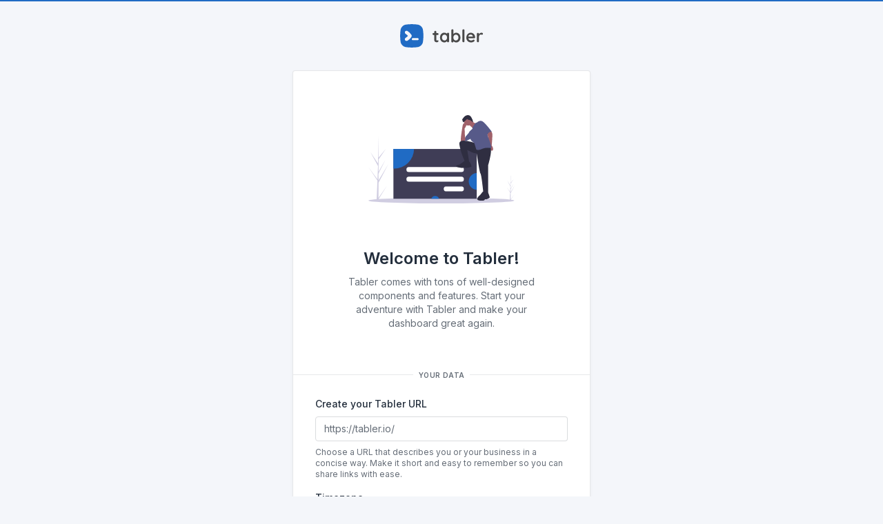

--- FILE ---
content_type: text/html; charset=utf-8
request_url: https://tabler.bootmb.com/wizard.html
body_size: 2876
content:
<!doctype html>
<!--
* Tabler - Premium and Open Source dashboard template with responsive and high quality UI.
* @version 1.0.0-beta3
* @link https://tabler.io
* Copyright 2018-2021 The Tabler Authors
* Copyright 2018-2021 codecalm.net Paweł Kuna
* Licensed under MIT (https://github.com/tabler/tabler/blob/master/LICENSE)
-->
<html lang="en">
  <head>
    <meta charset="utf-8"/>
    <meta name="viewport" content="width=device-width, initial-scale=1, viewport-fit=cover"/>
    <meta http-equiv="X-UA-Compatible" content="ie=edge"/>
    <title>Wizard - Tabler - Premium and Open Source dashboard template with responsive and high quality UI.</title>
    <!-- CSS files -->
    <link href="./dist/css/tabler.min.css" rel="stylesheet"/>
    <link href="./dist/css/tabler-flags.min.css" rel="stylesheet"/>
    <link href="./dist/css/tabler-payments.min.css" rel="stylesheet"/>
    <link href="./dist/css/tabler-vendors.min.css" rel="stylesheet"/>
    <link href="./dist/css/demo.min.css" rel="stylesheet"/>
  </head>
  <body class="antialiased border-top-wide border-primary d-flex flex-column">
    <div class="page page-center">
      <div class="container-tight py-4">
        <div class="text-center mb-4">
          <a href="."><img src="./static/logo.svg" height="36" alt=""></a>
        </div>
        <div class="card card-md">
          <div class="card-body text-center py-4 p-sm-5">
            <img src="./static/illustrations/undraw_sign_in_e6hj.svg" height="128" class="mb-n2" height="120"  alt="">
            <h1 class="mt-5">Welcome to Tabler!</h1>
            <p class="text-muted">Tabler comes with tons of well-designed components and features. Start your adventure with Tabler and make your dashboard great again.</p>
          </div>
          <div class="hr-text hr-text-center hr-text-spaceless">your data</div>
          <div class="card-body">
            <div class="mb-3">
              <label class="form-label">Create your Tabler URL</label>
              <div class="input-group input-group-flat">
                <span class="input-group-text">
                  https://tabler.io/
                </span>
                <input type="text" class="form-control ps-1"  autocomplete="off">
              </div>
              <div class="form-hint">Choose a URL that describes you or your business in a concise way. Make it short and easy to remember so you can share links with ease.</div>
            </div>
            <div>
              <label class="form-label">Timezone</label>
              <select class="form-select mb-0">
                <option value="DST">(UTC-12:00) International Date Line West</option>
                <option value="U">(UTC-11:00) Coordinated Universal Time-11</option>
                <option value="HST">(UTC-10:00) Hawaii</option>
                <option value="AKDT">(UTC-09:00) Alaska</option>
                <option value="PDT">(UTC-08:00) Baja California</option>
                <option value="PDT">(UTC-07:00) Pacific Time (US & Canada)</option>
                <option value="PST">(UTC-08:00) Pacific Time (US & Canada)</option>
                <option value="UMST">(UTC-07:00) Arizona</option>
                <option value="MDT">(UTC-07:00) Chihuahua, La Paz, Mazatlan</option>
                <option value="MDT">(UTC-07:00) Mountain Time (US & Canada)</option>
                <option value="CAST">(UTC-06:00) Central America</option>
                <option value="CDT">(UTC-06:00) Central Time (US & Canada)</option>
                <option value="CDT">(UTC-06:00) Guadalajara, Mexico City, Monterrey</option>
                <option value="CCST">(UTC-06:00) Saskatchewan</option>
                <option value="SPST">(UTC-05:00) Bogota, Lima, Quito</option>
                <option value="EDT">(UTC-05:00) Eastern Time (US & Canada)</option>
                <option value="UEDT">(UTC-05:00) Indiana (East)</option>
                <option value="VST">(UTC-04:30) Caracas</option>
                <option value="PYT">(UTC-04:00) Asuncion</option>
                <option value="ADT">(UTC-04:00) Atlantic Time (Canada)</option>
                <option value="CBST">(UTC-04:00) Cuiaba</option>
                <option value="SWST">(UTC-04:00) Georgetown, La Paz, Manaus, San Juan</option>
                <option value="PSST">(UTC-04:00) Santiago</option>
                <option value="NDT">(UTC-03:30) Newfoundland</option>
                <option value="ESAST">(UTC-03:00) Brasilia</option>
                <option value="AST">(UTC-03:00) Buenos Aires</option>
                <option value="SEST">(UTC-03:00) Cayenne, Fortaleza</option>
                <option value="GDT">(UTC-03:00) Greenland</option>
                <option value="MST">(UTC-03:00) Montevideo</option>
                <option value="BST">(UTC-03:00) Salvador</option>
                <option value="U">(UTC-02:00) Coordinated Universal Time-02</option>
                <option value="MDT">(UTC-02:00) Mid-Atlantic - Old</option>
                <option value="ADT">(UTC-01:00) Azores</option>
                <option value="CVST">(UTC-01:00) Cape Verde Is.</option>
                <option value="MDT">(UTC) Casablanca</option>
                <option value="UTC">(UTC) Coordinated Universal Time</option>
                <option value="GMT">(UTC) Edinburgh, London</option>
                <option value="BST">(UTC+01:00) Edinburgh, London</option>
                <option value="GDT">(UTC) Dublin, Lisbon</option>
                <option value="GST">(UTC) Monrovia, Reykjavik</option>
                <option value="WEDT">(UTC+01:00) Amsterdam, Berlin, Bern, Rome, Stockholm, Vienna</option>
                <option value="CEDT" selected>(UTC+01:00) Belgrade, Bratislava, Budapest, Ljubljana, Prague</option>
                <option value="RDT">(UTC+01:00) Brussels, Copenhagen, Madrid, Paris</option>
                <option value="CEDT" selected>(UTC+01:00) Sarajevo, Skopje, Warsaw, Zagreb</option>
                <option value="WCAST">(UTC+01:00) West Central Africa</option>
                <option value="NST">(UTC+01:00) Windhoek</option>
                <option value="GDT">(UTC+02:00) Athens, Bucharest</option>
                <option value="MEDT">(UTC+02:00) Beirut</option>
                <option value="EST">(UTC+02:00) Cairo</option>
                <option value="SDT">(UTC+02:00) Damascus</option>
                <option value="EEDT">(UTC+02:00) E. Europe</option>
                <option value="SAST">(UTC+02:00) Harare, Pretoria</option>
                <option value="FDT">(UTC+02:00) Helsinki, Kyiv, Riga, Sofia, Tallinn, Vilnius</option>
                <option value="TDT">(UTC+03:00) Istanbul</option>
                <option value="JDT">(UTC+02:00) Jerusalem</option>
                <option value="LST">(UTC+02:00) Tripoli</option>
                <option value="JST">(UTC+03:00) Amman</option>
                <option value="AST">(UTC+03:00) Baghdad</option>
                <option value="KST">(UTC+02:00) Kaliningrad</option>
                <option value="AST">(UTC+03:00) Kuwait, Riyadh</option>
                <option value="EAST">(UTC+03:00) Nairobi</option>
                <option value="MSK">(UTC+03:00) Moscow, St. Petersburg, Volgograd, Minsk</option>
                <option value="SAMT">(UTC+04:00) Samara, Ulyanovsk, Saratov</option>
                <option value="IDT">(UTC+03:30) Tehran</option>
                <option value="AST">(UTC+04:00) Abu Dhabi, Muscat</option>
                <option value="ADT">(UTC+04:00) Baku</option>
                <option value="MST">(UTC+04:00) Port Louis</option>
                <option value="GET">(UTC+04:00) Tbilisi</option>
                <option value="CST">(UTC+04:00) Yerevan</option>
                <option value="AST">(UTC+04:30) Kabul</option>
                <option value="WAST">(UTC+05:00) Ashgabat, Tashkent</option>
                <option value="YEKT">(UTC+05:00) Yekaterinburg</option>
                <option value="PKT">(UTC+05:00) Islamabad, Karachi</option>
                <option value="IST">(UTC+05:30) Chennai, Kolkata, Mumbai, New Delhi</option>
                <option value="SLST">(UTC+05:30) Sri Jayawardenepura</option>
                <option value="NST">(UTC+05:45) Kathmandu</option>
                <option value="CAST">(UTC+06:00) Nur-Sultan (Astana)</option>
                <option value="BST">(UTC+06:00) Dhaka</option>
                <option value="MST">(UTC+06:30) Yangon (Rangoon)</option>
                <option value="SAST">(UTC+07:00) Bangkok, Hanoi, Jakarta</option>
                <option value="NCAST">(UTC+07:00) Novosibirsk</option>
                <option value="CST">(UTC+08:00) Beijing, Chongqing, Hong Kong, Urumqi</option>
                <option value="NAST">(UTC+08:00) Krasnoyarsk</option>
                <option value="MPST">(UTC+08:00) Kuala Lumpur, Singapore</option>
                <option value="WAST">(UTC+08:00) Perth</option>
                <option value="TST">(UTC+08:00) Taipei</option>
                <option value="UST">(UTC+08:00) Ulaanbaatar</option>
                <option value="NAEST">(UTC+08:00) Irkutsk</option>
                <option value="JST">(UTC+09:00) Osaka, Sapporo, Tokyo</option>
                <option value="KST">(UTC+09:00) Seoul</option>
                <option value="CAST">(UTC+09:30) Adelaide</option>
                <option value="ACST">(UTC+09:30) Darwin</option>
                <option value="EAST">(UTC+10:00) Brisbane</option>
                <option value="AEST">(UTC+10:00) Canberra, Melbourne, Sydney</option>
                <option value="WPST">(UTC+10:00) Guam, Port Moresby</option>
                <option value="TST">(UTC+10:00) Hobart</option>
                <option value="YST">(UTC+09:00) Yakutsk</option>
                <option value="CPST">(UTC+11:00) Solomon Is., New Caledonia</option>
                <option value="VST">(UTC+11:00) Vladivostok</option>
                <option value="NZST">(UTC+12:00) Auckland, Wellington</option>
                <option value="U">(UTC+12:00) Coordinated Universal Time+12</option>
                <option value="FST">(UTC+12:00) Fiji</option>
                <option value="MST">(UTC+12:00) Magadan</option>
                <option value="KDT">(UTC+12:00) Petropavlovsk-Kamchatsky - Old</option>
                <option value="TST">(UTC+13:00) Nuku'alofa</option>
                <option value="SST">(UTC+13:00) Samoa</option>
              </select>
            </div>
          </div>
        </div>
        <div class="row align-items-center mt-3">
          <div class="col-4">
            <div class="progress">
              <div class="progress-bar" style="width: 25%" role="progressbar" aria-valuenow="25" aria-valuemin="0" aria-valuemax="100">
                <span class="visually-hidden">25% Complete</span>
              </div>
            </div>
          </div>
          <div class="col">
            <div class="btn-list justify-content-end">
              <a href="#" class="btn btn-link link-secondary">
                Set up later
              </a>
              <a href="#" class="btn btn-primary">
                Continue
              </a>
            </div>
          </div>
        </div>
      </div>
    </div>
    <!-- Libs JS -->
    <!-- Tabler Core -->
    <script src="./dist/js/tabler.min.js"></script>
  </body>
</html>

--- FILE ---
content_type: text/css; charset=utf-8
request_url: https://tabler.bootmb.com/dist/css/demo.min.css
body_size: 1509
content:
/*!
* Tabler v1.0.0-beta3 (https://tabler.io)
* @version 1.0.0-beta3
* @link https://tabler.io
* Copyright 2018-2021 The Tabler Authors
* Copyright 2018-2021 codecalm.net Paweł Kuna
* Licensed under MIT (https://github.com/tabler/tabler/blob/master/LICENSE)
*/
.highlight pre,pre.highlight{max-height:30rem;margin:1.5rem 0;overflow:auto;font-size:85.7142857%;border-radius:4px}.highlight pre::-webkit-scrollbar,pre.highlight::-webkit-scrollbar{width:6px;height:6px;-webkit-transition:.3s background;transition:.3s background}.highlight pre::-webkit-scrollbar-thumb,pre.highlight::-webkit-scrollbar-thumb{border-radius:5px;background:#a0a6ae}.highlight pre::-webkit-scrollbar-track,pre.highlight::-webkit-scrollbar-track{background:#e7eaef}.highlight pre::-webkit-scrollbar-corner,pre.highlight::-webkit-scrollbar-corner{background:0 0}.highlight pre:hover::-webkit-scrollbar-thumb,pre.highlight:hover::-webkit-scrollbar-thumb{background:#a0a6ae}.highlight{margin:0}.highlight code>*{margin:0!important;padding:0!important}.highlight .dl{color:#4070a0}.highlight .c{color:#727272}.highlight .c1{color:#727272}.highlight .ch{font-style:italic;color:#60a0b0}.highlight .cm{color:#727272}.highlight .cp{color:#008085}.highlight .cpf{color:#007020}.highlight .cs{color:#727272}.highlight .gd{background-color:#fcc;border:1px solid #c00}.highlight .ge{font-style:italic}.highlight .gh{color:#030}.highlight .gi{background-color:#cfc;border:1px solid #0c0}.highlight .gl{text-decoration:underline}.highlight .go{color:#aaa}.highlight .gp{color:#009}.highlight .gr{color:red}.highlight .gs{font-weight:700}.highlight .gt{color:#9c6}.highlight .gu{color:#030}.highlight .il{color:#c24f19}.highlight .k{color:#069}.highlight .kc{color:#069}.highlight .kd{color:#069}.highlight .kn{color:#069}.highlight .kp{color:#069}.highlight .kr{color:#069}.highlight .kt{color:#078}.highlight .m{color:#c24f19}.highlight .mf{color:#c24f19}.highlight .mb{color:#40a070}.highlight .mh{color:#c24f19}.highlight .mi{color:#c24f19}.highlight .mo{color:#c24f19}.highlight .na{color:#006ee0}.highlight .nb{color:#366}.highlight .nc{color:#168174}.highlight .nd{color:#6b62de}.highlight .ne{color:#c00}.highlight .nf{color:#b715f4}.highlight .ni{color:#727272}.highlight .nl{color:#6b62de}.highlight .nn{color:#007ca5}.highlight .no{color:#360}.highlight .nt{color:#2f6f9f}.highlight .nv{color:#033}.highlight .o{color:#555}.highlight .ow{color:#000}.highlight .s{color:#d73038}.highlight .s1{color:#c30}.highlight .s2{color:#c30}.highlight .sa{color:#4070a0}.highlight .sb{color:#c30}.highlight .sc{color:#c30}.highlight .sd{font-style:italic;color:#c30}.highlight .se{color:#c30}.highlight .sh{color:#c30}.highlight .si{color:#a00}.highlight .sr{color:#337e7e}.highlight .ss{color:#fc3}.highlight .sx{color:#c30}.highlight .w{color:#bbb}.highlight .language-bash::before,.highlight .language-sh::before{color:#009;content:"$ ";-webkit-user-select:none;-moz-user-select:none;-ms-user-select:none;user-select:none}.highlight .language-bash .m,.highlight .language-sh .m{color:inherit}.highlight .language-powershell::before{color:#009;content:"PM> ";-webkit-user-select:none;-moz-user-select:none;-ms-user-select:none;user-select:none}.example{padding:2rem;margin:1rem 0 2rem;border:1px solid #e6e8e9;border-radius:3px 3px 0 0;position:relative;min-height:12rem;display:flex;align-items:center;overflow-x:auto}.example-centered{justify-content:center}.example-centered .example-content{flex:0 auto}.example-content{font-size:.875rem;line-height:1.4285714;color:#232e3c;flex:1;max-width:100%}.example-content .page-header{margin-bottom:0}.example-bg{background:#f4f6fa}.example-code{margin:2rem 0;border:1px solid #e6e8e9;border-top:none}.example-code pre{margin:0;border:0;border-radius:0 0 3px 3px}.example+.example-code{margin-top:-2rem}.example-column{margin:0 auto}.example-column>.card:last-of-type{margin-bottom:0}.example-column-1{max-width:26rem}.example-column-2{max-width:52rem}.example-modal-backdrop{background:#232e3c;opacity:.24;position:absolute;width:100%;left:0;top:0;height:100%;border-radius:2px 2px 0 0}@media not print{.theme-dark .example-code{border:1px solid #e6e8e9;border-top:none}}@media not print and (prefers-color-scheme:dark){.theme-dark-auto .example-code{border:1px solid #e6e8e9;border-top:none}}.card-sponsor{background:#dbe7f6 no-repeat center/100% 100%;border-color:#548ed2;min-height:316px}body.no-transitions *{transition:none!important}.dropdown-menu-demo{display:inline-block;width:100%;position:relative;top:0;margin-bottom:1rem}.demo-icon-preview{position:-webkit-sticky;position:sticky;top:0}.demo-icon-preview i,.demo-icon-preview svg{width:15rem;height:15rem;font-size:15rem;stroke-width:1.5;margin:0 auto;display:block}@media (max-width:575.98px){.demo-icon-preview i,.demo-icon-preview svg{width:10rem;height:10rem;font-size:10rem}}.demo-icon-preview-icon pre{margin:0;-webkit-user-select:all;-moz-user-select:all;user-select:all}.demo-dividers>p{opacity:.2;-webkit-user-select:none;-moz-user-select:none;-ms-user-select:none;user-select:none}.demo-icons-list{display:flex;flex-wrap:wrap;padding:0;margin:0 -2px -1px 0;list-style:none}.demo-icons-list>*{flex:1 0 7rem}.demo-icons-list-wrap{overflow:hidden}.demo-icons-list-item{display:flex;flex-direction:column;align-items:center;justify-content:center;height:7rem;text-align:center;padding:.5rem;border-right:1px solid #e6e8e9;border-bottom:1px solid #e6e8e9;color:inherit;cursor:pointer}.demo-icons-list-item .icon{width:1.5rem;height:1.5rem;font-size:1.5rem}.demo-icons-list-item:hover{text-decoration:none}

--- FILE ---
content_type: image/svg+xml
request_url: https://tabler.bootmb.com/static/logo.svg
body_size: 1100
content:
<svg xmlns="http://www.w3.org/2000/svg" viewBox="0 0 232 68">
  <path d="M64.6 16.2C63 9.9 58.1 5 51.8 3.4 40 1.5 28 1.5 16.2 3.4 9.9 5 5 9.9 3.4 16.2 1.5 28 1.5 40 3.4 51.8 5 58.1 9.9 63 16.2 64.6c11.8 1.9 23.8 1.9 35.6 0C58.1 63 63 58.1 64.6 51.8c1.9-11.8 1.9-23.8 0-35.6zM33.3 36.3c-2.8 4.4-6.6 8.2-11.1 11-1.5.9-3.3.9-4.8.1s-2.4-2.3-2.5-4c0-1.7.9-3.3 2.4-4.1 2.3-1.4 4.4-3.2 6.1-5.3-1.8-2.1-3.8-3.8-6.1-5.3-2.3-1.3-3-4.2-1.7-6.4s4.3-2.9 6.5-1.6c4.5 2.8 8.2 6.5 11.1 10.9 1 1.4 1 3.3.1 4.7zM49.2 46H37.8c-2.1 0-3.8-1-3.8-3s1.7-3 3.8-3h11.4c2.1 0 3.8 1 3.8 3s-1.7 3-3.8 3z" fill="#206bc4"/>
  <path d="M105.8 46.1c.4 0 .9.2 1.2.6s.6 1 .6 1.7c0 .9-.5 1.6-1.4 2.2s-2 .9-3.2.9c-2 0-3.7-.4-5-1.3s-2-2.6-2-5.4V31.6h-2.2c-.8 0-1.4-.3-1.9-.8s-.9-1.1-.9-1.9c0-.7.3-1.4.8-1.8s1.2-.7 1.9-.7h2.2v-3.1c0-.8.3-1.5.8-2.1s1.3-.8 2.1-.8 1.5.3 2 .8.8 1.3.8 2.1v3.1h3.4c.8 0 1.4.3 1.9.8s.8 1.2.8 1.9-.3 1.4-.8 1.8-1.2.7-1.9.7h-3.4v13c0 .7.2 1.2.5 1.5s.8.5 1.4.5c.3 0 .6-.1 1.1-.2.5-.2.8-.3 1.2-.3zm28-20.7c.8 0 1.5.3 2.1.8.5.5.8 1.2.8 2.1v20.3c0 .8-.3 1.5-.8 2.1-.5.6-1.2.8-2.1.8s-1.5-.3-2-.8-.8-1.2-.8-2.1c-.8.9-1.9 1.7-3.2 2.4-1.3.7-2.8 1-4.3 1-2.2 0-4.2-.6-6-1.7-1.8-1.1-3.2-2.7-4.2-4.7s-1.6-4.3-1.6-6.9c0-2.6.5-4.9 1.5-6.9s2.4-3.6 4.2-4.8c1.8-1.1 3.7-1.7 5.9-1.7 1.5 0 3 .3 4.3.8 1.3.6 2.5 1.3 3.4 2.1 0-.8.3-1.5.8-2.1.5-.5 1.2-.7 2-.7zm-9.7 21.3c2.1 0 3.8-.8 5.1-2.3s2-3.4 2-5.7-.7-4.2-2-5.8c-1.3-1.5-3-2.3-5.1-2.3-2 0-3.7.8-5 2.3-1.3 1.5-2 3.5-2 5.8s.6 4.2 1.9 5.7 3 2.3 5.1 2.3zm32.1-21.3c2.2 0 4.2.6 6 1.7 1.8 1.1 3.2 2.7 4.2 4.7s1.6 4.3 1.6 6.9-.5 4.9-1.5 6.9-2.4 3.6-4.2 4.8c-1.8 1.1-3.7 1.7-5.9 1.7-1.5 0-3-.3-4.3-.9s-2.5-1.4-3.4-2.3v.3c0 .8-.3 1.5-.8 2.1-.5.6-1.2.8-2.1.8s-1.5-.3-2.1-.8c-.5-.5-.8-1.2-.8-2.1V18.9c0-.8.3-1.5.8-2.1.5-.6 1.2-.8 2.1-.8s1.5.3 2.1.8c.5.6.8 1.3.8 2.1v10c.8-1 1.8-1.8 3.2-2.5 1.3-.7 2.8-1 4.3-1zm-.7 21.3c2 0 3.7-.8 5-2.3s2-3.5 2-5.8-.6-4.2-1.9-5.7-3-2.3-5.1-2.3-3.8.8-5.1 2.3-2 3.4-2 5.7.7 4.2 2 5.8c1.3 1.6 3 2.3 5.1 2.3zm23.6 1.9c0 .8-.3 1.5-.8 2.1s-1.3.8-2.1.8-1.5-.3-2-.8-.8-1.3-.8-2.1V18.9c0-.8.3-1.5.8-2.1s1.3-.8 2.1-.8 1.5.3 2 .8.8 1.3.8 2.1v29.7zm29.3-10.5c0 .8-.3 1.4-.9 1.9-.6.5-1.2.7-2 .7h-15.8c.4 1.9 1.3 3.4 2.6 4.4 1.4 1.1 2.9 1.6 4.7 1.6 1.3 0 2.3-.1 3.1-.4.7-.2 1.3-.5 1.8-.8.4-.3.7-.5.9-.6.6-.3 1.1-.4 1.6-.4.7 0 1.2.2 1.7.7s.7 1 .7 1.7c0 .9-.4 1.6-1.3 2.4-.9.7-2.1 1.4-3.6 1.9s-3 .8-4.6.8c-2.7 0-5-.6-7-1.7s-3.5-2.7-4.6-4.6-1.6-4.2-1.6-6.6c0-2.8.6-5.2 1.7-7.2s2.7-3.7 4.6-4.8 3.9-1.7 6-1.7 4.1.6 6 1.7 3.4 2.7 4.5 4.7c.9 1.9 1.5 4.1 1.5 6.3zm-12.2-7.5c-3.7 0-5.9 1.7-6.6 5.2h12.6v-.3c-.1-1.3-.8-2.5-2-3.5s-2.5-1.4-4-1.4zm30.3-5.2c1 0 1.8.3 2.4.8.7.5 1 1.2 1 1.9 0 1-.3 1.7-.8 2.2-.5.5-1.1.8-1.8.7-.5 0-1-.1-1.6-.3-.2-.1-.4-.1-.6-.2-.4-.1-.7-.1-1.1-.1-.8 0-1.6.3-2.4.8s-1.4 1.3-1.9 2.3-.7 2.3-.7 3.7v11.4c0 .8-.3 1.5-.8 2.1-.5.6-1.2.8-2.1.8s-1.5-.3-2.1-.8c-.5-.6-.8-1.3-.8-2.1V28.8c0-.8.3-1.5.8-2.1.5-.6 1.2-.8 2.1-.8s1.5.3 2.1.8c.5.6.8 1.3.8 2.1v.6c.7-1.3 1.8-2.3 3.2-3 1.3-.7 2.8-1 4.3-1z" fill-rule="evenodd" clip-rule="evenodd" fill="#4a4a4a"/>
</svg>


--- FILE ---
content_type: text/javascript; charset=utf-8
request_url: https://tabler.bootmb.com/dist/js/tabler.min.js
body_size: 38596
content:
/*!
* Tabler v1.0.0-beta3 (https://tabler.io)
* @version 1.0.0-beta3
* @link https://tabler.io
* Copyright 2018-2021 The Tabler Authors
* Copyright 2018-2021 codecalm.net Paweł Kuna
* Licensed under MIT (https://github.com/tabler/tabler/blob/master/LICENSE)
*/
!function(t){"function"==typeof define&&define.amd?define(t):t()}(function(){"use strict";"undefined"!=typeof globalThis?globalThis:"undefined"!=typeof window?window:"undefined"!=typeof global?global:"undefined"!=typeof self&&self;var t={exports:{}};!function(t,e){var n,i,s="function"==typeof Map?new Map:(n=[],i=[],{has:function(t){return n.indexOf(t)>-1},get:function(t){return i[n.indexOf(t)]},set:function(t,e){-1===n.indexOf(t)&&(n.push(t),i.push(e))},delete:function(t){var e=n.indexOf(t);e>-1&&(n.splice(e,1),i.splice(e,1))}}),r=function(t){return new Event(t,{bubbles:!0})};try{new Event("test")}catch(t){r=function(t){var e=document.createEvent("Event");return e.initEvent(t,!0,!1),e}}function o(t){if(t&&t.nodeName&&"TEXTAREA"===t.nodeName&&!s.has(t)){var e=null,n=null,i=null,o=function(){t.clientWidth!==n&&h()},a=function(e){window.removeEventListener("resize",o,!1),t.removeEventListener("input",h,!1),t.removeEventListener("keyup",h,!1),t.removeEventListener("autosize:destroy",a,!1),t.removeEventListener("autosize:update",h,!1),Object.keys(e).forEach(function(n){t.style[n]=e[n]}),s.delete(t)}.bind(t,{height:t.style.height,resize:t.style.resize,overflowY:t.style.overflowY,overflowX:t.style.overflowX,wordWrap:t.style.wordWrap});t.addEventListener("autosize:destroy",a,!1),"onpropertychange"in t&&"oninput"in t&&t.addEventListener("keyup",h,!1),window.addEventListener("resize",o,!1),t.addEventListener("input",h,!1),t.addEventListener("autosize:update",h,!1),t.style.overflowX="hidden",t.style.wordWrap="break-word",s.set(t,{destroy:a,update:h}),"vertical"===(u=window.getComputedStyle(t,null)).resize?t.style.resize="none":"both"===u.resize&&(t.style.resize="horizontal"),e="content-box"===u.boxSizing?-(parseFloat(u.paddingTop)+parseFloat(u.paddingBottom)):parseFloat(u.borderTopWidth)+parseFloat(u.borderBottomWidth),isNaN(e)&&(e=0),h()}var u;function l(e){var n=t.style.width;t.style.width="0px",t.offsetWidth,t.style.width=n,t.style.overflowY=e}function c(){if(0!==t.scrollHeight){var i=function(t){for(var e=[];t&&t.parentNode&&t.parentNode instanceof Element;)t.parentNode.scrollTop&&e.push({node:t.parentNode,scrollTop:t.parentNode.scrollTop}),t=t.parentNode;return e}(t),s=document.documentElement&&document.documentElement.scrollTop;t.style.height="",t.style.height=t.scrollHeight+e+"px",n=t.clientWidth,i.forEach(function(t){t.node.scrollTop=t.scrollTop}),s&&(document.documentElement.scrollTop=s)}}function h(){c();var e=Math.round(parseFloat(t.style.height)),n=window.getComputedStyle(t,null),s="content-box"===n.boxSizing?Math.round(parseFloat(n.height)):t.offsetHeight;if(s<e?"hidden"===n.overflowY&&(l("scroll"),c(),s="content-box"===n.boxSizing?Math.round(parseFloat(window.getComputedStyle(t,null).height)):t.offsetHeight):"hidden"!==n.overflowY&&(l("hidden"),c(),s="content-box"===n.boxSizing?Math.round(parseFloat(window.getComputedStyle(t,null).height)):t.offsetHeight),i!==s){i=s;var o=r("autosize:resized");try{t.dispatchEvent(o)}catch(t){}}}}function a(t){var e=s.get(t);e&&e.destroy()}function u(t){var e=s.get(t);e&&e.update()}var l=null;"undefined"==typeof window||"function"!=typeof window.getComputedStyle?((l=function(t){return t}).destroy=function(t){return t},l.update=function(t){return t}):((l=function(t,e){return t&&Array.prototype.forEach.call(t.length?t:[t],function(t){return o(t)}),t}).destroy=function(t){return t&&Array.prototype.forEach.call(t.length?t:[t],a),t},l.update=function(t){return t&&Array.prototype.forEach.call(t.length?t:[t],u),t}),e.default=l,t.exports=e.default}(t,t.exports);var e=t.exports,n=document.querySelectorAll('[data-bs-toggle="autosize"]');function i(t){return(i="function"==typeof Symbol&&"symbol"==typeof Symbol.iterator?function(t){return typeof t}:function(t){return t&&"function"==typeof Symbol&&t.constructor===Symbol&&t!==Symbol.prototype?"symbol":typeof t})(t)}function s(t,e){if(!(t instanceof e))throw new TypeError("Cannot call a class as a function")}function r(t,e){for(var n=0;n<e.length;n++){var i=e[n];i.enumerable=i.enumerable||!1,i.configurable=!0,"value"in i&&(i.writable=!0),Object.defineProperty(t,i.key,i)}}function o(t,e,n){return e&&r(t.prototype,e),n&&r(t,n),t}function a(t,e){if("function"!=typeof e&&null!==e)throw new TypeError("Super expression must either be null or a function");t.prototype=Object.create(e&&e.prototype,{constructor:{value:t,writable:!0,configurable:!0}}),e&&l(t,e)}function u(t){return(u=Object.setPrototypeOf?Object.getPrototypeOf:function(t){return t.__proto__||Object.getPrototypeOf(t)})(t)}function l(t,e){return(l=Object.setPrototypeOf||function(t,e){return t.__proto__=e,t})(t,e)}function c(t,e){if(null==t)return{};var n,i,s=function(t,e){if(null==t)return{};var n,i,s={},r=Object.keys(t);for(i=0;i<r.length;i++)n=r[i],e.indexOf(n)>=0||(s[n]=t[n]);return s}(t,e);if(Object.getOwnPropertySymbols){var r=Object.getOwnPropertySymbols(t);for(i=0;i<r.length;i++)n=r[i],e.indexOf(n)>=0||Object.prototype.propertyIsEnumerable.call(t,n)&&(s[n]=t[n])}return s}function h(t,e){return!e||"object"!=typeof e&&"function"!=typeof e?function(t){if(void 0===t)throw new ReferenceError("this hasn't been initialised - super() hasn't been called");return t}(t):e}function d(t){var e=function(){if("undefined"==typeof Reflect||!Reflect.construct)return!1;if(Reflect.construct.sham)return!1;if("function"==typeof Proxy)return!0;try{return Date.prototype.toString.call(Reflect.construct(Date,[],function(){})),!0}catch(t){return!1}}();return function(){var n,i=u(t);if(e){var s=u(this).constructor;n=Reflect.construct(i,arguments,s)}else n=i.apply(this,arguments);return h(this,n)}}function f(t,e){for(;!Object.prototype.hasOwnProperty.call(t,e)&&null!==(t=u(t)););return t}function p(t,e,n){return(p="undefined"!=typeof Reflect&&Reflect.get?Reflect.get:function(t,e,n){var i=f(t,e);if(i){var s=Object.getOwnPropertyDescriptor(i,e);return s.get?s.get.call(n):s.value}})(t,e,n||t)}function g(t,e,n,i){return(g="undefined"!=typeof Reflect&&Reflect.set?Reflect.set:function(t,e,n,i){var s,r=f(t,e);if(r){if((s=Object.getOwnPropertyDescriptor(r,e)).set)return s.set.call(i,n),!0;if(!s.writable)return!1}if(s=Object.getOwnPropertyDescriptor(i,e)){if(!s.writable)return!1;s.value=n,Object.defineProperty(i,e,s)}else!function(t,e,n){e in t?Object.defineProperty(t,e,{value:n,enumerable:!0,configurable:!0,writable:!0}):t[e]=n}(i,e,n);return!0})(t,e,n,i)}function m(t,e,n,i,s){if(!g(t,e,n,i||t)&&s)throw new Error("failed to set property");return n}function v(t,e){return function(t){if(Array.isArray(t))return t}(t)||function(t,e){if("undefined"==typeof Symbol||!(Symbol.iterator in Object(t)))return;var n=[],i=!0,s=!1,r=void 0;try{for(var o,a=t[Symbol.iterator]();!(i=(o=a.next()).done)&&(n.push(o.value),!e||n.length!==e);i=!0);}catch(t){s=!0,r=t}finally{try{i||null==a.return||a.return()}finally{if(s)throw r}}return n}(t,e)||function(t,e){if(!t)return;if("string"==typeof t)return _(t,e);var n=Object.prototype.toString.call(t).slice(8,-1);"Object"===n&&t.constructor&&(n=t.constructor.name);if("Map"===n||"Set"===n)return Array.from(t);if("Arguments"===n||/^(?:Ui|I)nt(?:8|16|32)(?:Clamped)?Array$/.test(n))return _(t,e)}(t,e)||function(){throw new TypeError("Invalid attempt to destructure non-iterable instance.\nIn order to be iterable, non-array objects must have a [Symbol.iterator]() method.")}()}function _(t,e){(null==e||e>t.length)&&(e=t.length);for(var n=0,i=new Array(e);n<e;n++)i[n]=t[n];return i}function y(t){return"string"==typeof t||t instanceof String}n.length&&n.forEach(function(t){e(t)});var b={NONE:"NONE",LEFT:"LEFT",FORCE_LEFT:"FORCE_LEFT",RIGHT:"RIGHT",FORCE_RIGHT:"FORCE_RIGHT"};function k(t){return t.replace(/([.*+?^=!:${}()|[\]\/\\])/g,"\\$1")}var E=function(){function t(e,n,i,r){for(s(this,t),this.value=e,this.cursorPos=n,this.oldValue=i,this.oldSelection=r;this.value.slice(0,this.startChangePos)!==this.oldValue.slice(0,this.startChangePos);)--this.oldSelection.start}return o(t,[{key:"startChangePos",get:function(){return Math.min(this.cursorPos,this.oldSelection.start)}},{key:"insertedCount",get:function(){return this.cursorPos-this.startChangePos}},{key:"inserted",get:function(){return this.value.substr(this.startChangePos,this.insertedCount)}},{key:"removedCount",get:function(){return Math.max(this.oldSelection.end-this.startChangePos||this.oldValue.length-this.value.length,0)}},{key:"removed",get:function(){return this.oldValue.substr(this.startChangePos,this.removedCount)}},{key:"head",get:function(){return this.value.substring(0,this.startChangePos)}},{key:"tail",get:function(){return this.value.substring(this.startChangePos+this.insertedCount)}},{key:"removeDirection",get:function(){return!this.removedCount||this.insertedCount?b.NONE:this.oldSelection.end===this.cursorPos||this.oldSelection.start===this.cursorPos?b.RIGHT:b.LEFT}}]),t}(),w=function(){function t(e){s(this,t),Object.assign(this,{inserted:"",rawInserted:"",skip:!1,tailShift:0},e)}return o(t,[{key:"aggregate",value:function(t){return this.rawInserted+=t.rawInserted,this.skip=this.skip||t.skip,this.inserted+=t.inserted,this.tailShift+=t.tailShift,this}},{key:"offset",get:function(){return this.tailShift+this.inserted.length}}]),t}(),A=function(){function t(){var e=arguments.length>0&&void 0!==arguments[0]?arguments[0]:"",n=arguments.length>1&&void 0!==arguments[1]?arguments[1]:0,i=arguments.length>2?arguments[2]:void 0;s(this,t),this.value=e,this.from=n,this.stop=i}return o(t,[{key:"toString",value:function(){return this.value}},{key:"extend",value:function(t){this.value+=String(t)}},{key:"appendTo",value:function(t){return t.append(this.toString(),{tail:!0}).aggregate(t._appendPlaceholder())}},{key:"state",get:function(){return{value:this.value,from:this.from,stop:this.stop}},set:function(t){Object.assign(this,t)}},{key:"shiftBefore",value:function(t){if(this.from>=t||!this.value.length)return"";var e=this.value[0];return this.value=this.value.slice(1),e}}]),t}();function C(t){var e=arguments.length>1&&void 0!==arguments[1]?arguments[1]:{};return new C.InputMask(t,e)}var T=function(){function t(e){s(this,t),this._value="",this._update(Object.assign({},t.DEFAULTS,e)),this.isInitialized=!0}return o(t,[{key:"updateOptions",value:function(t){Object.keys(t).length&&this.withValueRefresh(this._update.bind(this,t))}},{key:"_update",value:function(t){Object.assign(this,t)}},{key:"state",get:function(){return{_value:this.value}},set:function(t){this._value=t._value}},{key:"reset",value:function(){this._value=""}},{key:"value",get:function(){return this._value},set:function(t){this.resolve(t)}},{key:"resolve",value:function(t){return this.reset(),this.append(t,{input:!0},""),this.doCommit(),this.value}},{key:"unmaskedValue",get:function(){return this.value},set:function(t){this.reset(),this.append(t,{},""),this.doCommit()}},{key:"typedValue",get:function(){return this.doParse(this.value)},set:function(t){this.value=this.doFormat(t)}},{key:"rawInputValue",get:function(){return this.extractInput(0,this.value.length,{raw:!0})},set:function(t){this.reset(),this.append(t,{raw:!0},""),this.doCommit()}},{key:"isComplete",get:function(){return!0}},{key:"nearestInputPos",value:function(t,e){return t}},{key:"extractInput",value:function(){var t=arguments.length>0&&void 0!==arguments[0]?arguments[0]:0,e=arguments.length>1&&void 0!==arguments[1]?arguments[1]:this.value.length;return this.value.slice(t,e)}},{key:"extractTail",value:function(){var t=arguments.length>0&&void 0!==arguments[0]?arguments[0]:0,e=arguments.length>1&&void 0!==arguments[1]?arguments[1]:this.value.length;return new A(this.extractInput(t,e),t)}},{key:"appendTail",value:function(t){return y(t)&&(t=new A(String(t))),t.appendTo(this)}},{key:"_appendCharRaw",value:function(t){return t?(this._value+=t,new w({inserted:t,rawInserted:t})):new w}},{key:"_appendChar",value:function(t){var e=arguments.length>1&&void 0!==arguments[1]?arguments[1]:{},n=arguments.length>2?arguments[2]:void 0,i=this.state,s=this._appendCharRaw(this.doPrepare(t,e),e);if(s.inserted){var r,o=!1!==this.doValidate(e);if(o&&null!=n){var a=this.state;this.overwrite&&(r=n.state,n.shiftBefore(this.value.length));var u=this.appendTail(n);(o=u.rawInserted===n.toString())&&u.inserted&&(this.state=a)}o||(s=new w,this.state=i,n&&r&&(n.state=r))}return s}},{key:"_appendPlaceholder",value:function(){return new w}},{key:"append",value:function(t,e,n){if(!y(t))throw new Error("value should be string");var i=new w,s=y(n)?new A(String(n)):n;e&&e.tail&&(e._beforeTailState=this.state);for(var r=0;r<t.length;++r)i.aggregate(this._appendChar(t[r],e,s));return null!=s&&(i.tailShift+=this.appendTail(s).tailShift),i}},{key:"remove",value:function(){var t=arguments.length>0&&void 0!==arguments[0]?arguments[0]:0,e=arguments.length>1&&void 0!==arguments[1]?arguments[1]:this.value.length;return this._value=this.value.slice(0,t)+this.value.slice(e),new w}},{key:"withValueRefresh",value:function(t){if(this._refreshing||!this.isInitialized)return t();this._refreshing=!0;var e=this.rawInputValue,n=this.value,i=t();return this.rawInputValue=e,this.value&&this.value!==n&&0===n.indexOf(this.value)&&this.append(n.slice(this.value.length),{},""),delete this._refreshing,i}},{key:"runIsolated",value:function(t){if(this._isolated||!this.isInitialized)return t(this);this._isolated=!0;var e=this.state,n=t(this);return this.state=e,delete this._isolated,n}},{key:"doPrepare",value:function(t){var e=arguments.length>1&&void 0!==arguments[1]?arguments[1]:{};return this.prepare?this.prepare(t,this,e):t}},{key:"doValidate",value:function(t){return(!this.validate||this.validate(this.value,this,t))&&(!this.parent||this.parent.doValidate(t))}},{key:"doCommit",value:function(){this.commit&&this.commit(this.value,this)}},{key:"doFormat",value:function(t){return this.format?this.format(t,this):t}},{key:"doParse",value:function(t){return this.parse?this.parse(t,this):t}},{key:"splice",value:function(t,e,n,i){var s=t+e,r=this.extractTail(s),o=this.nearestInputPos(t,i);return new w({tailShift:o-t}).aggregate(this.remove(o)).aggregate(this.append(n,{input:!0},r))}}]),t}();function S(t){if(null==t)throw new Error("mask property should be defined");return t instanceof RegExp?C.MaskedRegExp:y(t)?C.MaskedPattern:t instanceof Date||t===Date?C.MaskedDate:t instanceof Number||"number"==typeof t||t===Number?C.MaskedNumber:Array.isArray(t)||t===Array?C.MaskedDynamic:C.Masked&&t.prototype instanceof C.Masked?t:t instanceof Function?C.MaskedFunction:t instanceof C.Masked?t.constructor:(console.warn("Mask not found for mask",t),C.Masked)}function D(t){if(C.Masked&&t instanceof C.Masked)return t;var e=(t=Object.assign({},t)).mask;if(C.Masked&&e instanceof C.Masked)return e;var n=S(e);if(!n)throw new Error("Masked class is not found for provided mask, appropriate module needs to be import manually before creating mask.");return new n(t)}T.DEFAULTS={format:function(t){return t},parse:function(t){return t}},C.Masked=T,C.createMask=D;var F={0:/\d/,a:/[\u0041-\u005A\u0061-\u007A\u00AA\u00B5\u00BA\u00C0-\u00D6\u00D8-\u00F6\u00F8-\u02C1\u02C6-\u02D1\u02E0-\u02E4\u02EC\u02EE\u0370-\u0374\u0376\u0377\u037A-\u037D\u0386\u0388-\u038A\u038C\u038E-\u03A1\u03A3-\u03F5\u03F7-\u0481\u048A-\u0527\u0531-\u0556\u0559\u0561-\u0587\u05D0-\u05EA\u05F0-\u05F2\u0620-\u064A\u066E\u066F\u0671-\u06D3\u06D5\u06E5\u06E6\u06EE\u06EF\u06FA-\u06FC\u06FF\u0710\u0712-\u072F\u074D-\u07A5\u07B1\u07CA-\u07EA\u07F4\u07F5\u07FA\u0800-\u0815\u081A\u0824\u0828\u0840-\u0858\u08A0\u08A2-\u08AC\u0904-\u0939\u093D\u0950\u0958-\u0961\u0971-\u0977\u0979-\u097F\u0985-\u098C\u098F\u0990\u0993-\u09A8\u09AA-\u09B0\u09B2\u09B6-\u09B9\u09BD\u09CE\u09DC\u09DD\u09DF-\u09E1\u09F0\u09F1\u0A05-\u0A0A\u0A0F\u0A10\u0A13-\u0A28\u0A2A-\u0A30\u0A32\u0A33\u0A35\u0A36\u0A38\u0A39\u0A59-\u0A5C\u0A5E\u0A72-\u0A74\u0A85-\u0A8D\u0A8F-\u0A91\u0A93-\u0AA8\u0AAA-\u0AB0\u0AB2\u0AB3\u0AB5-\u0AB9\u0ABD\u0AD0\u0AE0\u0AE1\u0B05-\u0B0C\u0B0F\u0B10\u0B13-\u0B28\u0B2A-\u0B30\u0B32\u0B33\u0B35-\u0B39\u0B3D\u0B5C\u0B5D\u0B5F-\u0B61\u0B71\u0B83\u0B85-\u0B8A\u0B8E-\u0B90\u0B92-\u0B95\u0B99\u0B9A\u0B9C\u0B9E\u0B9F\u0BA3\u0BA4\u0BA8-\u0BAA\u0BAE-\u0BB9\u0BD0\u0C05-\u0C0C\u0C0E-\u0C10\u0C12-\u0C28\u0C2A-\u0C33\u0C35-\u0C39\u0C3D\u0C58\u0C59\u0C60\u0C61\u0C85-\u0C8C\u0C8E-\u0C90\u0C92-\u0CA8\u0CAA-\u0CB3\u0CB5-\u0CB9\u0CBD\u0CDE\u0CE0\u0CE1\u0CF1\u0CF2\u0D05-\u0D0C\u0D0E-\u0D10\u0D12-\u0D3A\u0D3D\u0D4E\u0D60\u0D61\u0D7A-\u0D7F\u0D85-\u0D96\u0D9A-\u0DB1\u0DB3-\u0DBB\u0DBD\u0DC0-\u0DC6\u0E01-\u0E30\u0E32\u0E33\u0E40-\u0E46\u0E81\u0E82\u0E84\u0E87\u0E88\u0E8A\u0E8D\u0E94-\u0E97\u0E99-\u0E9F\u0EA1-\u0EA3\u0EA5\u0EA7\u0EAA\u0EAB\u0EAD-\u0EB0\u0EB2\u0EB3\u0EBD\u0EC0-\u0EC4\u0EC6\u0EDC-\u0EDF\u0F00\u0F40-\u0F47\u0F49-\u0F6C\u0F88-\u0F8C\u1000-\u102A\u103F\u1050-\u1055\u105A-\u105D\u1061\u1065\u1066\u106E-\u1070\u1075-\u1081\u108E\u10A0-\u10C5\u10C7\u10CD\u10D0-\u10FA\u10FC-\u1248\u124A-\u124D\u1250-\u1256\u1258\u125A-\u125D\u1260-\u1288\u128A-\u128D\u1290-\u12B0\u12B2-\u12B5\u12B8-\u12BE\u12C0\u12C2-\u12C5\u12C8-\u12D6\u12D8-\u1310\u1312-\u1315\u1318-\u135A\u1380-\u138F\u13A0-\u13F4\u1401-\u166C\u166F-\u167F\u1681-\u169A\u16A0-\u16EA\u1700-\u170C\u170E-\u1711\u1720-\u1731\u1740-\u1751\u1760-\u176C\u176E-\u1770\u1780-\u17B3\u17D7\u17DC\u1820-\u1877\u1880-\u18A8\u18AA\u18B0-\u18F5\u1900-\u191C\u1950-\u196D\u1970-\u1974\u1980-\u19AB\u19C1-\u19C7\u1A00-\u1A16\u1A20-\u1A54\u1AA7\u1B05-\u1B33\u1B45-\u1B4B\u1B83-\u1BA0\u1BAE\u1BAF\u1BBA-\u1BE5\u1C00-\u1C23\u1C4D-\u1C4F\u1C5A-\u1C7D\u1CE9-\u1CEC\u1CEE-\u1CF1\u1CF5\u1CF6\u1D00-\u1DBF\u1E00-\u1F15\u1F18-\u1F1D\u1F20-\u1F45\u1F48-\u1F4D\u1F50-\u1F57\u1F59\u1F5B\u1F5D\u1F5F-\u1F7D\u1F80-\u1FB4\u1FB6-\u1FBC\u1FBE\u1FC2-\u1FC4\u1FC6-\u1FCC\u1FD0-\u1FD3\u1FD6-\u1FDB\u1FE0-\u1FEC\u1FF2-\u1FF4\u1FF6-\u1FFC\u2071\u207F\u2090-\u209C\u2102\u2107\u210A-\u2113\u2115\u2119-\u211D\u2124\u2126\u2128\u212A-\u212D\u212F-\u2139\u213C-\u213F\u2145-\u2149\u214E\u2183\u2184\u2C00-\u2C2E\u2C30-\u2C5E\u2C60-\u2CE4\u2CEB-\u2CEE\u2CF2\u2CF3\u2D00-\u2D25\u2D27\u2D2D\u2D30-\u2D67\u2D6F\u2D80-\u2D96\u2DA0-\u2DA6\u2DA8-\u2DAE\u2DB0-\u2DB6\u2DB8-\u2DBE\u2DC0-\u2DC6\u2DC8-\u2DCE\u2DD0-\u2DD6\u2DD8-\u2DDE\u2E2F\u3005\u3006\u3031-\u3035\u303B\u303C\u3041-\u3096\u309D-\u309F\u30A1-\u30FA\u30FC-\u30FF\u3105-\u312D\u3131-\u318E\u31A0-\u31BA\u31F0-\u31FF\u3400-\u4DB5\u4E00-\u9FCC\uA000-\uA48C\uA4D0-\uA4FD\uA500-\uA60C\uA610-\uA61F\uA62A\uA62B\uA640-\uA66E\uA67F-\uA697\uA6A0-\uA6E5\uA717-\uA71F\uA722-\uA788\uA78B-\uA78E\uA790-\uA793\uA7A0-\uA7AA\uA7F8-\uA801\uA803-\uA805\uA807-\uA80A\uA80C-\uA822\uA840-\uA873\uA882-\uA8B3\uA8F2-\uA8F7\uA8FB\uA90A-\uA925\uA930-\uA946\uA960-\uA97C\uA984-\uA9B2\uA9CF\uAA00-\uAA28\uAA40-\uAA42\uAA44-\uAA4B\uAA60-\uAA76\uAA7A\uAA80-\uAAAF\uAAB1\uAAB5\uAAB6\uAAB9-\uAABD\uAAC0\uAAC2\uAADB-\uAADD\uAAE0-\uAAEA\uAAF2-\uAAF4\uAB01-\uAB06\uAB09-\uAB0E\uAB11-\uAB16\uAB20-\uAB26\uAB28-\uAB2E\uABC0-\uABE2\uAC00-\uD7A3\uD7B0-\uD7C6\uD7CB-\uD7FB\uF900-\uFA6D\uFA70-\uFAD9\uFB00-\uFB06\uFB13-\uFB17\uFB1D\uFB1F-\uFB28\uFB2A-\uFB36\uFB38-\uFB3C\uFB3E\uFB40\uFB41\uFB43\uFB44\uFB46-\uFBB1\uFBD3-\uFD3D\uFD50-\uFD8F\uFD92-\uFDC7\uFDF0-\uFDFB\uFE70-\uFE74\uFE76-\uFEFC\uFF21-\uFF3A\uFF41-\uFF5A\uFF66-\uFFBE\uFFC2-\uFFC7\uFFCA-\uFFCF\uFFD2-\uFFD7\uFFDA-\uFFDC]/,"*":/./},O=function(){function t(e){s(this,t);var n=e.mask,i=c(e,["mask"]);this.masked=D({mask:n}),Object.assign(this,i)}return o(t,[{key:"reset",value:function(){this._isFilled=!1,this.masked.reset()}},{key:"remove",value:function(){var t=arguments.length>0&&void 0!==arguments[0]?arguments[0]:0,e=arguments.length>1&&void 0!==arguments[1]?arguments[1]:this.value.length;return 0===t&&e>=1?(this._isFilled=!1,this.masked.remove(t,e)):new w}},{key:"value",get:function(){return this.masked.value||(this._isFilled&&!this.isOptional?this.placeholderChar:"")}},{key:"unmaskedValue",get:function(){return this.masked.unmaskedValue}},{key:"isComplete",get:function(){return Boolean(this.masked.value)||this.isOptional}},{key:"_appendChar",value:function(t){var e=arguments.length>1&&void 0!==arguments[1]?arguments[1]:{};if(this._isFilled)return new w;var n=this.masked.state,i=this.masked._appendChar(t,e);return i.inserted&&!1===this.doValidate(e)&&(i.inserted=i.rawInserted="",this.masked.state=n),i.inserted||this.isOptional||this.lazy||e.input||(i.inserted=this.placeholderChar),i.skip=!i.inserted&&!this.isOptional,this._isFilled=Boolean(i.inserted),i}},{key:"append",value:function(){var t;return(t=this.masked).append.apply(t,arguments)}},{key:"_appendPlaceholder",value:function(){var t=new w;return this._isFilled||this.isOptional?t:(this._isFilled=!0,t.inserted=this.placeholderChar,t)}},{key:"extractTail",value:function(){var t;return(t=this.masked).extractTail.apply(t,arguments)}},{key:"appendTail",value:function(){var t;return(t=this.masked).appendTail.apply(t,arguments)}},{key:"extractInput",value:function(){var t=arguments.length>0&&void 0!==arguments[0]?arguments[0]:0,e=arguments.length>1&&void 0!==arguments[1]?arguments[1]:this.value.length,n=arguments.length>2?arguments[2]:void 0;return this.masked.extractInput(t,e,n)}},{key:"nearestInputPos",value:function(t){var e=arguments.length>1&&void 0!==arguments[1]?arguments[1]:b.NONE,n=this.value.length,i=Math.min(Math.max(t,0),n);switch(e){case b.LEFT:case b.FORCE_LEFT:return this.isComplete?i:0;case b.RIGHT:case b.FORCE_RIGHT:return this.isComplete?i:n;case b.NONE:default:return i}}},{key:"doValidate",value:function(){var t,e;return(t=this.masked).doValidate.apply(t,arguments)&&(!this.parent||(e=this.parent).doValidate.apply(e,arguments))}},{key:"doCommit",value:function(){this.masked.doCommit()}},{key:"state",get:function(){return{masked:this.masked.state,_isFilled:this._isFilled}},set:function(t){this.masked.state=t.masked,this._isFilled=t._isFilled}}]),t}(),x=function(){function t(e){s(this,t),Object.assign(this,e),this._value=""}return o(t,[{key:"value",get:function(){return this._value}},{key:"unmaskedValue",get:function(){return this.isUnmasking?this.value:""}},{key:"reset",value:function(){this._isRawInput=!1,this._value=""}},{key:"remove",value:function(){var t=arguments.length>0&&void 0!==arguments[0]?arguments[0]:0,e=arguments.length>1&&void 0!==arguments[1]?arguments[1]:this._value.length;return this._value=this._value.slice(0,t)+this._value.slice(e),this._value||(this._isRawInput=!1),new w}},{key:"nearestInputPos",value:function(t){var e=arguments.length>1&&void 0!==arguments[1]?arguments[1]:b.NONE,n=this._value.length;switch(e){case b.LEFT:case b.FORCE_LEFT:return 0;case b.NONE:case b.RIGHT:case b.FORCE_RIGHT:default:return n}}},{key:"extractInput",value:function(){var t=arguments.length>0&&void 0!==arguments[0]?arguments[0]:0,e=arguments.length>1&&void 0!==arguments[1]?arguments[1]:this._value.length;return(arguments.length>2&&void 0!==arguments[2]?arguments[2]:{}).raw&&this._isRawInput&&this._value.slice(t,e)||""}},{key:"isComplete",get:function(){return!0}},{key:"_appendChar",value:function(t){var e=arguments.length>1&&void 0!==arguments[1]?arguments[1]:{},n=new w;if(this._value)return n;var i=this.char===t[0]&&(this.isUnmasking||e.input||e.raw)&&!e.tail;return i&&(n.rawInserted=this.char),this._value=n.inserted=this.char,this._isRawInput=i&&(e.raw||e.input),n}},{key:"_appendPlaceholder",value:function(){var t=new w;return this._value?t:(this._value=t.inserted=this.char,t)}},{key:"extractTail",value:function(){return arguments.length>1&&void 0!==arguments[1]?arguments[1]:this.value.length,new A("")}},{key:"appendTail",value:function(t){return y(t)&&(t=new A(String(t))),t.appendTo(this)}},{key:"append",value:function(t,e,n){var i=this._appendChar(t,e);return null!=n&&(i.tailShift+=this.appendTail(n).tailShift),i}},{key:"doCommit",value:function(){}},{key:"state",get:function(){return{_value:this._value,_isRawInput:this._isRawInput}},set:function(t){Object.assign(this,t)}}]),t}(),L=function(){function t(){var e=arguments.length>0&&void 0!==arguments[0]?arguments[0]:[],n=arguments.length>1&&void 0!==arguments[1]?arguments[1]:0;s(this,t),this.chunks=e,this.from=n}return o(t,[{key:"toString",value:function(){return this.chunks.map(String).join("")}},{key:"extend",value:function(e){if(String(e)){y(e)&&(e=new A(String(e)));var n=this.chunks[this.chunks.length-1],i=n&&(n.stop===e.stop||null==e.stop)&&e.from===n.from+n.toString().length;if(e instanceof A)i?n.extend(e.toString()):this.chunks.push(e);else if(e instanceof t){if(null==e.stop)for(var s;e.chunks.length&&null==e.chunks[0].stop;)(s=e.chunks.shift()).from+=e.from,this.extend(s);e.toString()&&(e.stop=e.blockIndex,this.chunks.push(e))}}}},{key:"appendTo",value:function(e){if(!(e instanceof C.MaskedPattern))return new A(this.toString()).appendTo(e);for(var n=new w,i=0;i<this.chunks.length&&!n.skip;++i){var s=this.chunks[i],r=e._mapPosToBlock(e.value.length),o=s.stop,a=void 0;if(null!=o&&(!r||r.index<=o)&&((s instanceof t||e._stops.indexOf(o)>=0)&&n.aggregate(e._appendPlaceholder(o)),a=s instanceof t&&e._blocks[o]),a){var u=a.appendTail(s);u.skip=!1,n.aggregate(u),e._value+=u.inserted;var l=s.toString().slice(u.rawInserted.length);l&&n.aggregate(e.append(l,{tail:!0}))}else n.aggregate(e.append(s.toString(),{tail:!0}))}return n}},{key:"state",get:function(){return{chunks:this.chunks.map(function(t){return t.state}),from:this.from,stop:this.stop,blockIndex:this.blockIndex}},set:function(e){var n=e.chunks,i=c(e,["chunks"]);Object.assign(this,i),this.chunks=n.map(function(e){var n="chunks"in e?new t:new A;return n.state=e,n})}},{key:"shiftBefore",value:function(t){if(this.from>=t||!this.chunks.length)return"";for(var e=t-this.from,n=0;n<this.chunks.length;){var i=this.chunks[n],s=i.shiftBefore(e);if(i.toString()){if(!s)break;++n}else this.chunks.splice(n,1);if(s)return s}return""}}]),t}(),B=function(t){a(n,T);var e=d(n);function n(){return s(this,n),e.apply(this,arguments)}return o(n,[{key:"_update",value:function(t){t.mask&&(t.validate=function(e){return e.search(t.mask)>=0}),p(u(n.prototype),"_update",this).call(this,t)}}]),n}();C.MaskedRegExp=B;var P=function(t){a(n,T);var e=d(n);function n(){var t=arguments.length>0&&void 0!==arguments[0]?arguments[0]:{};return s(this,n),t.definitions=Object.assign({},F,t.definitions),e.call(this,Object.assign({},n.DEFAULTS,t))}return o(n,[{key:"_update",value:function(){var t=arguments.length>0&&void 0!==arguments[0]?arguments[0]:{};t.definitions=Object.assign({},this.definitions,t.definitions),p(u(n.prototype),"_update",this).call(this,t),this._rebuildMask()}},{key:"_rebuildMask",value:function(){var t=this,e=this.definitions;this._blocks=[],this._stops=[],this._maskedBlocks={};var i=this.mask;if(i&&e)for(var s=!1,r=!1,o=0;o<i.length;++o){if(this.blocks)if("continue"===function(){var e=i.slice(o),n=Object.keys(t.blocks).filter(function(t){return 0===e.indexOf(t)});n.sort(function(t,e){return e.length-t.length});var s=n[0];if(s){var r=D(Object.assign({parent:t,lazy:t.lazy,placeholderChar:t.placeholderChar,overwrite:t.overwrite},t.blocks[s]));return r&&(t._blocks.push(r),t._maskedBlocks[s]||(t._maskedBlocks[s]=[]),t._maskedBlocks[s].push(t._blocks.length-1)),o+=s.length-1,"continue"}}())continue;var a=i[o],u=a in e;if(a!==n.STOP_CHAR)if("{"!==a&&"}"!==a)if("["!==a&&"]"!==a){if(a===n.ESCAPE_CHAR){if(!(a=i[++o]))break;u=!1}var l=u?new O({parent:this,lazy:this.lazy,placeholderChar:this.placeholderChar,mask:e[a],isOptional:r}):new x({char:a,isUnmasking:s});this._blocks.push(l)}else r=!r;else s=!s;else this._stops.push(this._blocks.length)}}},{key:"state",get:function(){return Object.assign({},p(u(n.prototype),"state",this),{_blocks:this._blocks.map(function(t){return t.state})})},set:function(t){var e=t._blocks,i=c(t,["_blocks"]);this._blocks.forEach(function(t,n){return t.state=e[n]}),m(u(n.prototype),"state",i,this,!0)}},{key:"reset",value:function(){p(u(n.prototype),"reset",this).call(this),this._blocks.forEach(function(t){return t.reset()})}},{key:"isComplete",get:function(){return this._blocks.every(function(t){return t.isComplete})}},{key:"doCommit",value:function(){this._blocks.forEach(function(t){return t.doCommit()}),p(u(n.prototype),"doCommit",this).call(this)}},{key:"unmaskedValue",get:function(){return this._blocks.reduce(function(t,e){return t+e.unmaskedValue},"")},set:function(t){m(u(n.prototype),"unmaskedValue",t,this,!0)}},{key:"value",get:function(){return this._blocks.reduce(function(t,e){return t+e.value},"")},set:function(t){m(u(n.prototype),"value",t,this,!0)}},{key:"appendTail",value:function(t){return p(u(n.prototype),"appendTail",this).call(this,t).aggregate(this._appendPlaceholder())}},{key:"_appendCharRaw",value:function(t){var e=arguments.length>1&&void 0!==arguments[1]?arguments[1]:{},n=this._mapPosToBlock(this.value.length),i=new w;if(!n)return i;for(var s=n.index;;++s){var r=this._blocks[s];if(!r)break;var o=r._appendChar(t,e),a=o.skip;if(i.aggregate(o),a||o.rawInserted)break}return i}},{key:"extractTail",value:function(){var t=this,e=arguments.length>0&&void 0!==arguments[0]?arguments[0]:0,n=arguments.length>1&&void 0!==arguments[1]?arguments[1]:this.value.length,i=new L;return e===n?i:(this._forEachBlocksInRange(e,n,function(e,n,s,r){var o=e.extractTail(s,r);o.stop=t._findStopBefore(n),o.from=t._blockStartPos(n),o instanceof L&&(o.blockIndex=n),i.extend(o)}),i)}},{key:"extractInput",value:function(){var t=arguments.length>0&&void 0!==arguments[0]?arguments[0]:0,e=arguments.length>1&&void 0!==arguments[1]?arguments[1]:this.value.length,n=arguments.length>2&&void 0!==arguments[2]?arguments[2]:{};if(t===e)return"";var i="";return this._forEachBlocksInRange(t,e,function(t,e,s,r){i+=t.extractInput(s,r,n)}),i}},{key:"_findStopBefore",value:function(t){for(var e,n=0;n<this._stops.length;++n){var i=this._stops[n];if(!(i<=t))break;e=i}return e}},{key:"_appendPlaceholder",value:function(t){var e=this,n=new w;if(this.lazy&&null==t)return n;var i=this._mapPosToBlock(this.value.length);if(!i)return n;var s=i.index,r=null!=t?t:this._blocks.length;return this._blocks.slice(s,r).forEach(function(i){if(!i.lazy||null!=t){var s=null!=i._blocks?[i._blocks.length]:[],r=i._appendPlaceholder.apply(i,s);e._value+=r.inserted,n.aggregate(r)}}),n}},{key:"_mapPosToBlock",value:function(t){for(var e="",n=0;n<this._blocks.length;++n){var i=this._blocks[n],s=e.length;if(t<=(e+=i.value).length)return{index:n,offset:t-s}}}},{key:"_blockStartPos",value:function(t){return this._blocks.slice(0,t).reduce(function(t,e){return t+e.value.length},0)}},{key:"_forEachBlocksInRange",value:function(t){var e=arguments.length>1&&void 0!==arguments[1]?arguments[1]:this.value.length,n=arguments.length>2?arguments[2]:void 0,i=this._mapPosToBlock(t);if(i){var s=this._mapPosToBlock(e),r=s&&i.index===s.index,o=i.offset,a=s&&r?s.offset:this._blocks[i.index].value.length;if(n(this._blocks[i.index],i.index,o,a),s&&!r){for(var u=i.index+1;u<s.index;++u)n(this._blocks[u],u,0,this._blocks[u].value.length);n(this._blocks[s.index],s.index,0,s.offset)}}}},{key:"remove",value:function(){var t=arguments.length>0&&void 0!==arguments[0]?arguments[0]:0,e=arguments.length>1&&void 0!==arguments[1]?arguments[1]:this.value.length,i=p(u(n.prototype),"remove",this).call(this,t,e);return this._forEachBlocksInRange(t,e,function(t,e,n,s){i.aggregate(t.remove(n,s))}),i}},{key:"nearestInputPos",value:function(t){var e=arguments.length>1&&void 0!==arguments[1]?arguments[1]:b.NONE,n=this._mapPosToBlock(t)||{index:0,offset:0},i=n.offset,s=n.index,r=this._blocks[s];if(!r)return t;var o=i;0!==o&&o<r.value.length&&(o=r.nearestInputPos(i,function(t){switch(t){case b.LEFT:return b.FORCE_LEFT;case b.RIGHT:return b.FORCE_RIGHT;default:return t}}(e)));var a=o===r.value.length;if(!(0===o)&&!a)return this._blockStartPos(s)+o;var u=a?s+1:s;if(e===b.NONE){if(u>0){var l=u-1,c=this._blocks[l],h=c.nearestInputPos(0,b.NONE);if(!c.value.length||h!==c.value.length)return this._blockStartPos(u)}for(var d=u;d<this._blocks.length;++d){var f=this._blocks[d],p=f.nearestInputPos(0,b.NONE);if(!f.value.length||p!==f.value.length)return this._blockStartPos(d)+p}for(var g=u-1;g>=0;--g){var m=this._blocks[g],v=m.nearestInputPos(0,b.NONE);if(!m.value.length||v!==m.value.length)return this._blockStartPos(g)+m.value.length}return t}if(e===b.LEFT||e===b.FORCE_LEFT){for(var _,y=u;y<this._blocks.length;++y)if(this._blocks[y].value){_=y;break}if(null!=_){var k=this._blocks[_],E=k.nearestInputPos(0,b.RIGHT);if(0===E&&k.unmaskedValue.length)return this._blockStartPos(_)+E}for(var w,A=-1,C=u-1;C>=0;--C){var T=this._blocks[C],S=T.nearestInputPos(T.value.length,b.FORCE_LEFT);if(T.value&&0===S||(w=C),0!==S){if(S!==T.value.length)return this._blockStartPos(C)+S;A=C;break}}if(e===b.LEFT)for(var D=A+1;D<=Math.min(u,this._blocks.length-1);++D){var F=this._blocks[D],O=F.nearestInputPos(0,b.NONE),x=this._blockStartPos(D)+O;if(x>t)break;if(O!==F.value.length)return x}if(A>=0)return this._blockStartPos(A)+this._blocks[A].value.length;if(e===b.FORCE_LEFT||this.lazy&&!this.extractInput()&&!function(t){if(!t)return!1;var e=t.value;return!e||t.nearestInputPos(0,b.NONE)!==e.length}(this._blocks[u]))return 0;if(null!=w)return this._blockStartPos(w);for(var L=u;L<this._blocks.length;++L){var B=this._blocks[L],P=B.nearestInputPos(0,b.NONE);if(!B.value.length||P!==B.value.length)return this._blockStartPos(L)+P}return 0}if(e===b.RIGHT||e===b.FORCE_RIGHT){for(var M,I,N=u;N<this._blocks.length;++N){var R=this._blocks[N],$=R.nearestInputPos(0,b.NONE);if($!==R.value.length){I=this._blockStartPos(N)+$,M=N;break}}if(null!=M&&null!=I){for(var j=M;j<this._blocks.length;++j){var V=this._blocks[j],H=V.nearestInputPos(0,b.FORCE_RIGHT);if(H!==V.value.length)return this._blockStartPos(j)+H}return e===b.FORCE_RIGHT?this.value.length:I}for(var W=Math.min(u,this._blocks.length-1);W>=0;--W){var z=this._blocks[W],U=z.nearestInputPos(z.value.length,b.LEFT);if(0!==U){var Y=this._blockStartPos(W)+U;if(Y>=t)return Y;break}}}return t}},{key:"maskedBlock",value:function(t){return this.maskedBlocks(t)[0]}},{key:"maskedBlocks",value:function(t){var e=this,n=this._maskedBlocks[t];return n?n.map(function(t){return e._blocks[t]}):[]}}]),n}();P.DEFAULTS={lazy:!0,placeholderChar:"_"},P.STOP_CHAR="`",P.ESCAPE_CHAR="\\",P.InputDefinition=O,P.FixedDefinition=x,C.MaskedPattern=P;var M=function(t){a(n,P);var e=d(n);function n(){return s(this,n),e.apply(this,arguments)}return o(n,[{key:"_matchFrom",get:function(){return this.maxLength-String(this.from).length}},{key:"_update",value:function(t){t=Object.assign({to:this.to||0,from:this.from||0},t);var e=String(t.to).length;null!=t.maxLength&&(e=Math.max(e,t.maxLength)),t.maxLength=e;for(var i=String(t.from).padStart(e,"0"),s=String(t.to).padStart(e,"0"),r=0;r<s.length&&s[r]===i[r];)++r;t.mask=s.slice(0,r).replace(/0/g,"\\0")+"0".repeat(e-r),p(u(n.prototype),"_update",this).call(this,t)}},{key:"isComplete",get:function(){return p(u(n.prototype),"isComplete",this)&&Boolean(this.value)}},{key:"boundaries",value:function(t){var e="",n="",i=v(t.match(/^(\D*)(\d*)(\D*)/)||[],3),s=i[1],r=i[2];return r&&(e="0".repeat(s.length)+r,n="9".repeat(s.length)+r),[e=e.padEnd(this.maxLength,"0"),n=n.padEnd(this.maxLength,"9")]}},{key:"doPrepare",value:function(t){var e=arguments.length>1&&void 0!==arguments[1]?arguments[1]:{};if(t=p(u(n.prototype),"doPrepare",this).call(this,t,e).replace(/\D/g,""),!this.autofix)return t;for(var i=String(this.from).padStart(this.maxLength,"0"),s=String(this.to).padStart(this.maxLength,"0"),r=this.value,o="",a=0;a<t.length;++a){var l=r+o+t[a],c=v(this.boundaries(l),2),h=c[0],d=c[1];Number(d)<this.from?o+=i[l.length-1]:Number(h)>this.to?o+=s[l.length-1]:o+=t[a]}return o}},{key:"doValidate",value:function(){var t,e=this.value;if(-1===e.search(/[^0]/)&&e.length<=this._matchFrom)return!0;for(var i=v(this.boundaries(e),2),s=i[0],r=i[1],o=arguments.length,a=new Array(o),l=0;l<o;l++)a[l]=arguments[l];return this.from<=Number(r)&&Number(s)<=this.to&&(t=p(u(n.prototype),"doValidate",this)).call.apply(t,[this].concat(a))}}]),n}();C.MaskedRange=M;var I=function(t){a(n,P);var e=d(n);function n(t){return s(this,n),e.call(this,Object.assign({},n.DEFAULTS,t))}return o(n,[{key:"_update",value:function(t){t.mask===Date&&delete t.mask,t.pattern&&(t.mask=t.pattern);var e=t.blocks;t.blocks=Object.assign({},n.GET_DEFAULT_BLOCKS()),t.min&&(t.blocks.Y.from=t.min.getFullYear()),t.max&&(t.blocks.Y.to=t.max.getFullYear()),t.min&&t.max&&t.blocks.Y.from===t.blocks.Y.to&&(t.blocks.m.from=t.min.getMonth()+1,t.blocks.m.to=t.max.getMonth()+1,t.blocks.m.from===t.blocks.m.to&&(t.blocks.d.from=t.min.getDate(),t.blocks.d.to=t.max.getDate())),Object.assign(t.blocks,e),Object.keys(t.blocks).forEach(function(e){var n=t.blocks[e];"autofix"in n||(n.autofix=t.autofix)}),p(u(n.prototype),"_update",this).call(this,t)}},{key:"doValidate",value:function(){for(var t,e=this.date,i=arguments.length,s=new Array(i),r=0;r<i;r++)s[r]=arguments[r];return(t=p(u(n.prototype),"doValidate",this)).call.apply(t,[this].concat(s))&&(!this.isComplete||this.isDateExist(this.value)&&null!=e&&(null==this.min||this.min<=e)&&(null==this.max||e<=this.max))}},{key:"isDateExist",value:function(t){return this.format(this.parse(t,this),this).indexOf(t)>=0}},{key:"date",get:function(){return this.typedValue},set:function(t){this.typedValue=t}},{key:"typedValue",get:function(){return this.isComplete?p(u(n.prototype),"typedValue",this):null},set:function(t){m(u(n.prototype),"typedValue",t,this,!0)}}]),n}();I.DEFAULTS={pattern:"d{.}`m{.}`Y",format:function(t){return[String(t.getDate()).padStart(2,"0"),String(t.getMonth()+1).padStart(2,"0"),t.getFullYear()].join(".")},parse:function(t){var e=v(t.split("."),3),n=e[0],i=e[1],s=e[2];return new Date(s,i-1,n)}},I.GET_DEFAULT_BLOCKS=function(){return{d:{mask:M,from:1,to:31,maxLength:2},m:{mask:M,from:1,to:12,maxLength:2},Y:{mask:M,from:1900,to:9999}}},C.MaskedDate=I;var N=function(){function t(){s(this,t)}return o(t,[{key:"selectionStart",get:function(){var t;try{t=this._unsafeSelectionStart}catch(t){}return null!=t?t:this.value.length}},{key:"selectionEnd",get:function(){var t;try{t=this._unsafeSelectionEnd}catch(t){}return null!=t?t:this.value.length}},{key:"select",value:function(t,e){if(null!=t&&null!=e&&(t!==this.selectionStart||e!==this.selectionEnd))try{this._unsafeSelect(t,e)}catch(t){}}},{key:"_unsafeSelect",value:function(t,e){}},{key:"isActive",get:function(){return!1}},{key:"bindEvents",value:function(t){}},{key:"unbindEvents",value:function(){}}]),t}();C.MaskElement=N;var R=function(t){a(n,N);var e=d(n);function n(t){var i;return s(this,n),(i=e.call(this)).input=t,i._handlers={},i}return o(n,[{key:"rootElement",get:function(){return this.input.getRootNode?this.input.getRootNode():document}},{key:"isActive",get:function(){return this.input===this.rootElement.activeElement}},{key:"_unsafeSelectionStart",get:function(){return this.input.selectionStart}},{key:"_unsafeSelectionEnd",get:function(){return this.input.selectionEnd}},{key:"_unsafeSelect",value:function(t,e){this.input.setSelectionRange(t,e)}},{key:"value",get:function(){return this.input.value},set:function(t){this.input.value=t}},{key:"bindEvents",value:function(t){var e=this;Object.keys(t).forEach(function(i){return e._toggleEventHandler(n.EVENTS_MAP[i],t[i])})}},{key:"unbindEvents",value:function(){var t=this;Object.keys(this._handlers).forEach(function(e){return t._toggleEventHandler(e)})}},{key:"_toggleEventHandler",value:function(t,e){this._handlers[t]&&(this.input.removeEventListener(t,this._handlers[t]),delete this._handlers[t]),e&&(this.input.addEventListener(t,e),this._handlers[t]=e)}}]),n}();R.EVENTS_MAP={selectionChange:"keydown",input:"input",drop:"drop",click:"click",focus:"focus",commit:"blur"},C.HTMLMaskElement=R;var $=function(t){a(n,R);var e=d(n);function n(){return s(this,n),e.apply(this,arguments)}return o(n,[{key:"_unsafeSelectionStart",get:function(){var t=this.rootElement,e=t.getSelection&&t.getSelection();return e&&e.anchorOffset}},{key:"_unsafeSelectionEnd",get:function(){var t=this.rootElement,e=t.getSelection&&t.getSelection();return e&&this._unsafeSelectionStart+String(e).length}},{key:"_unsafeSelect",value:function(t,e){if(this.rootElement.createRange){var n=this.rootElement.createRange();n.setStart(this.input.firstChild||this.input,t),n.setEnd(this.input.lastChild||this.input,e);var i=this.rootElement,s=i.getSelection&&i.getSelection();s&&(s.removeAllRanges(),s.addRange(n))}}},{key:"value",get:function(){return this.input.textContent},set:function(t){this.input.textContent=t}}]),n}();C.HTMLContenteditableMaskElement=$;var j=function(){function t(e,n){s(this,t),this.el=e instanceof N?e:e.isContentEditable&&"INPUT"!==e.tagName&&"TEXTAREA"!==e.tagName?new $(e):new R(e),this.masked=D(n),this._listeners={},this._value="",this._unmaskedValue="",this._saveSelection=this._saveSelection.bind(this),this._onInput=this._onInput.bind(this),this._onChange=this._onChange.bind(this),this._onDrop=this._onDrop.bind(this),this._onFocus=this._onFocus.bind(this),this._onClick=this._onClick.bind(this),this.alignCursor=this.alignCursor.bind(this),this.alignCursorFriendly=this.alignCursorFriendly.bind(this),this._bindEvents(),this.updateValue(),this._onChange()}return o(t,[{key:"mask",get:function(){return this.masked.mask},set:function(t){if(!this.maskEquals(t))if(t instanceof C.Masked||this.masked.constructor!==S(t)){var e=D({mask:t});e.unmaskedValue=this.masked.unmaskedValue,this.masked=e}else this.masked.updateOptions({mask:t})}},{key:"maskEquals",value:function(t){return null==t||t===this.masked.mask||t===Date&&this.masked instanceof I}},{key:"value",get:function(){return this._value},set:function(t){this.masked.value=t,this.updateControl(),this.alignCursor()}},{key:"unmaskedValue",get:function(){return this._unmaskedValue},set:function(t){this.masked.unmaskedValue=t,this.updateControl(),this.alignCursor()}},{key:"typedValue",get:function(){return this.masked.typedValue},set:function(t){this.masked.typedValue=t,this.updateControl(),this.alignCursor()}},{key:"_bindEvents",value:function(){this.el.bindEvents({selectionChange:this._saveSelection,input:this._onInput,drop:this._onDrop,click:this._onClick,focus:this._onFocus,commit:this._onChange})}},{key:"_unbindEvents",value:function(){this.el&&this.el.unbindEvents()}},{key:"_fireEvent",value:function(t){for(var e=arguments.length,n=new Array(e>1?e-1:0),i=1;i<e;i++)n[i-1]=arguments[i];var s=this._listeners[t];s&&s.forEach(function(t){return t.apply(void 0,n)})}},{key:"selectionStart",get:function(){return this._cursorChanging?this._changingCursorPos:this.el.selectionStart}},{key:"cursorPos",get:function(){return this._cursorChanging?this._changingCursorPos:this.el.selectionEnd},set:function(t){this.el&&this.el.isActive&&(this.el.select(t,t),this._saveSelection())}},{key:"_saveSelection",value:function(){this.value!==this.el.value&&console.warn("Element value was changed outside of mask. Syncronize mask using `mask.updateValue()` to work properly."),this._selection={start:this.selectionStart,end:this.cursorPos}}},{key:"updateValue",value:function(){this.masked.value=this.el.value,this._value=this.masked.value}},{key:"updateControl",value:function(){var t=this.masked.unmaskedValue,e=this.masked.value,n=this.unmaskedValue!==t||this.value!==e;this._unmaskedValue=t,this._value=e,this.el.value!==e&&(this.el.value=e),n&&this._fireChangeEvents()}},{key:"updateOptions",value:function(t){var e=t.mask,n=c(t,["mask"]),s=!this.maskEquals(e),r=!function t(e,n){if(n===e)return!0;var s,r=Array.isArray(n),o=Array.isArray(e);if(r&&o){if(n.length!=e.length)return!1;for(s=0;s<n.length;s++)if(!t(n[s],e[s]))return!1;return!0}if(r!=o)return!1;if(n&&e&&"object"===i(n)&&"object"===i(e)){var a=n instanceof Date,u=e instanceof Date;if(a&&u)return n.getTime()==e.getTime();if(a!=u)return!1;var l=n instanceof RegExp,c=e instanceof RegExp;if(l&&c)return n.toString()==e.toString();if(l!=c)return!1;var h=Object.keys(n);for(s=0;s<h.length;s++)if(!Object.prototype.hasOwnProperty.call(e,h[s]))return!1;for(s=0;s<h.length;s++)if(!t(e[h[s]],n[h[s]]))return!1;return!0}return!(!n||!e||"function"!=typeof n||"function"!=typeof e)&&n.toString()===e.toString()}(this.masked,n);s&&(this.mask=e),r&&this.masked.updateOptions(n),(s||r)&&this.updateControl()}},{key:"updateCursor",value:function(t){null!=t&&(this.cursorPos=t,this._delayUpdateCursor(t))}},{key:"_delayUpdateCursor",value:function(t){var e=this;this._abortUpdateCursor(),this._changingCursorPos=t,this._cursorChanging=setTimeout(function(){e.el&&(e.cursorPos=e._changingCursorPos,e._abortUpdateCursor())},10)}},{key:"_fireChangeEvents",value:function(){this._fireEvent("accept",this._inputEvent),this.masked.isComplete&&this._fireEvent("complete",this._inputEvent)}},{key:"_abortUpdateCursor",value:function(){this._cursorChanging&&(clearTimeout(this._cursorChanging),delete this._cursorChanging)}},{key:"alignCursor",value:function(){this.cursorPos=this.masked.nearestInputPos(this.cursorPos,b.LEFT)}},{key:"alignCursorFriendly",value:function(){this.selectionStart===this.cursorPos&&this.alignCursor()}},{key:"on",value:function(t,e){return this._listeners[t]||(this._listeners[t]=[]),this._listeners[t].push(e),this}},{key:"off",value:function(t,e){if(!this._listeners[t])return this;if(!e)return delete this._listeners[t],this;var n=this._listeners[t].indexOf(e);return n>=0&&this._listeners[t].splice(n,1),this}},{key:"_onInput",value:function(t){if(this._inputEvent=t,this._abortUpdateCursor(),!this._selection)return this.updateValue();var e=new E(this.el.value,this.cursorPos,this.value,this._selection),n=this.masked.rawInputValue,i=this.masked.splice(e.startChangePos,e.removed.length,e.inserted,e.removeDirection).offset,s=n===this.masked.rawInputValue?e.removeDirection:b.NONE,r=this.masked.nearestInputPos(e.startChangePos+i,s);this.updateControl(),this.updateCursor(r),delete this._inputEvent}},{key:"_onChange",value:function(){this.value!==this.el.value&&this.updateValue(),this.masked.doCommit(),this.updateControl(),this._saveSelection()}},{key:"_onDrop",value:function(t){t.preventDefault(),t.stopPropagation()}},{key:"_onFocus",value:function(t){this.alignCursorFriendly()}},{key:"_onClick",value:function(t){this.alignCursorFriendly()}},{key:"destroy",value:function(){this._unbindEvents(),this._listeners.length=0,delete this.el}}]),t}();C.InputMask=j;var V=function(t){a(n,P);var e=d(n);function n(){return s(this,n),e.apply(this,arguments)}return o(n,[{key:"_update",value:function(t){t.enum&&(t.mask="*".repeat(t.enum[0].length)),p(u(n.prototype),"_update",this).call(this,t)}},{key:"doValidate",value:function(){for(var t,e=this,i=arguments.length,s=new Array(i),r=0;r<i;r++)s[r]=arguments[r];return this.enum.some(function(t){return t.indexOf(e.unmaskedValue)>=0})&&(t=p(u(n.prototype),"doValidate",this)).call.apply(t,[this].concat(s))}}]),n}();C.MaskedEnum=V;var H=function(t){a(n,T);var e=d(n);function n(t){return s(this,n),e.call(this,Object.assign({},n.DEFAULTS,t))}return o(n,[{key:"_update",value:function(t){p(u(n.prototype),"_update",this).call(this,t),this._updateRegExps()}},{key:"_updateRegExps",value:function(){var t="^"+(this.allowNegative?"[+|\\-]?":""),e=(this.scale?"("+k(this.radix)+"\\d{0,"+this.scale+"})?":"")+"$";this._numberRegExpInput=new RegExp(t+"(0|([1-9]+\\d*))?"+e),this._numberRegExp=new RegExp(t+"\\d*"+e),this._mapToRadixRegExp=new RegExp("["+this.mapToRadix.map(k).join("")+"]","g"),this._thousandsSeparatorRegExp=new RegExp(k(this.thousandsSeparator),"g")}},{key:"_removeThousandsSeparators",value:function(t){return t.replace(this._thousandsSeparatorRegExp,"")}},{key:"_insertThousandsSeparators",value:function(t){var e=t.split(this.radix);return e[0]=e[0].replace(/\B(?=(\d{3})+(?!\d))/g,this.thousandsSeparator),e.join(this.radix)}},{key:"doPrepare",value:function(t){for(var e,i=arguments.length,s=new Array(i>1?i-1:0),r=1;r<i;r++)s[r-1]=arguments[r];return(e=p(u(n.prototype),"doPrepare",this)).call.apply(e,[this,this._removeThousandsSeparators(t.replace(this._mapToRadixRegExp,this.radix))].concat(s))}},{key:"_separatorsCount",value:function(t){for(var e=arguments.length>1&&void 0!==arguments[1]&&arguments[1],n=0,i=0;i<t;++i)this._value.indexOf(this.thousandsSeparator,i)===i&&(++n,e&&(t+=this.thousandsSeparator.length));return n}},{key:"_separatorsCountFromSlice",value:function(){var t=arguments.length>0&&void 0!==arguments[0]?arguments[0]:this._value;return this._separatorsCount(this._removeThousandsSeparators(t).length,!0)}},{key:"extractInput",value:function(){var t=arguments.length>0&&void 0!==arguments[0]?arguments[0]:0,e=arguments.length>1&&void 0!==arguments[1]?arguments[1]:this.value.length,i=arguments.length>2?arguments[2]:void 0,s=v(this._adjustRangeWithSeparators(t,e),2);return t=s[0],e=s[1],this._removeThousandsSeparators(p(u(n.prototype),"extractInput",this).call(this,t,e,i))}},{key:"_appendCharRaw",value:function(t){var e=arguments.length>1&&void 0!==arguments[1]?arguments[1]:{};if(!this.thousandsSeparator)return p(u(n.prototype),"_appendCharRaw",this).call(this,t,e);var i=e.tail&&e._beforeTailState?e._beforeTailState._value:this._value,s=this._separatorsCountFromSlice(i);this._value=this._removeThousandsSeparators(this.value);var r=p(u(n.prototype),"_appendCharRaw",this).call(this,t,e);this._value=this._insertThousandsSeparators(this._value);var o=e.tail&&e._beforeTailState?e._beforeTailState._value:this._value,a=this._separatorsCountFromSlice(o);return r.tailShift+=(a-s)*this.thousandsSeparator.length,r.skip=!r.rawInserted&&t===this.thousandsSeparator,r}},{key:"_findSeparatorAround",value:function(t){if(this.thousandsSeparator){var e=t-this.thousandsSeparator.length+1,n=this.value.indexOf(this.thousandsSeparator,e);if(n<=t)return n}return-1}},{key:"_adjustRangeWithSeparators",value:function(t,e){var n=this._findSeparatorAround(t);n>=0&&(t=n);var i=this._findSeparatorAround(e);return i>=0&&(e=i+this.thousandsSeparator.length),[t,e]}},{key:"remove",value:function(){var t=arguments.length>0&&void 0!==arguments[0]?arguments[0]:0,e=arguments.length>1&&void 0!==arguments[1]?arguments[1]:this.value.length,n=v(this._adjustRangeWithSeparators(t,e),2);t=n[0],e=n[1];var i=this.value.slice(0,t),s=this.value.slice(e),r=this._separatorsCount(i.length);this._value=this._insertThousandsSeparators(this._removeThousandsSeparators(i+s));var o=this._separatorsCountFromSlice(i);return new w({tailShift:(o-r)*this.thousandsSeparator.length})}},{key:"nearestInputPos",value:function(t,e){if(!this.thousandsSeparator)return t;switch(e){case b.NONE:case b.LEFT:case b.FORCE_LEFT:var n=this._findSeparatorAround(t-1);if(n>=0){var i=n+this.thousandsSeparator.length;if(t<i||this.value.length<=i||e===b.FORCE_LEFT)return n}break;case b.RIGHT:case b.FORCE_RIGHT:var s=this._findSeparatorAround(t);if(s>=0)return s+this.thousandsSeparator.length}return t}},{key:"doValidate",value:function(t){var e=(t.input?this._numberRegExpInput:this._numberRegExp).test(this._removeThousandsSeparators(this.value));if(e){var i=this.number;e=e&&!isNaN(i)&&(null==this.min||this.min>=0||this.min<=this.number)&&(null==this.max||this.max<=0||this.number<=this.max)}return e&&p(u(n.prototype),"doValidate",this).call(this,t)}},{key:"doCommit",value:function(){if(this.value){var t=this.number,e=t;null!=this.min&&(e=Math.max(e,this.min)),null!=this.max&&(e=Math.min(e,this.max)),e!==t&&(this.unmaskedValue=String(e));var i=this.value;this.normalizeZeros&&(i=this._normalizeZeros(i)),this.padFractionalZeros&&(i=this._padFractionalZeros(i)),this._value=i}p(u(n.prototype),"doCommit",this).call(this)}},{key:"_normalizeZeros",value:function(t){var e=this._removeThousandsSeparators(t).split(this.radix);return e[0]=e[0].replace(/^(\D*)(0*)(\d*)/,function(t,e,n,i){return e+i}),t.length&&!/\d$/.test(e[0])&&(e[0]=e[0]+"0"),e.length>1&&(e[1]=e[1].replace(/0*$/,""),e[1].length||(e.length=1)),this._insertThousandsSeparators(e.join(this.radix))}},{key:"_padFractionalZeros",value:function(t){if(!t)return t;var e=t.split(this.radix);return e.length<2&&e.push(""),e[1]=e[1].padEnd(this.scale,"0"),e.join(this.radix)}},{key:"unmaskedValue",get:function(){return this._removeThousandsSeparators(this._normalizeZeros(this.value)).replace(this.radix,".")},set:function(t){m(u(n.prototype),"unmaskedValue",t.replace(".",this.radix),this,!0)}},{key:"typedValue",get:function(){return Number(this.unmaskedValue)},set:function(t){m(u(n.prototype),"unmaskedValue",String(t),this,!0)}},{key:"number",get:function(){return this.typedValue},set:function(t){this.typedValue=t}},{key:"allowNegative",get:function(){return this.signed||null!=this.min&&this.min<0||null!=this.max&&this.max<0}}]),n}();H.DEFAULTS={radix:",",thousandsSeparator:"",mapToRadix:["."],scale:2,signed:!1,normalizeZeros:!0,padFractionalZeros:!1},C.MaskedNumber=H;var W=function(t){a(n,T);var e=d(n);function n(){return s(this,n),e.apply(this,arguments)}return o(n,[{key:"_update",value:function(t){t.mask&&(t.validate=t.mask),p(u(n.prototype),"_update",this).call(this,t)}}]),n}();C.MaskedFunction=W;var z=function(t){a(n,T);var e=d(n);function n(t){var i;return s(this,n),(i=e.call(this,Object.assign({},n.DEFAULTS,t))).currentMask=null,i}return o(n,[{key:"_update",value:function(t){p(u(n.prototype),"_update",this).call(this,t),"mask"in t&&(this.compiledMasks=Array.isArray(t.mask)?t.mask.map(function(t){return D(t)}):[])}},{key:"_appendCharRaw",value:function(t){var e=arguments.length>1&&void 0!==arguments[1]?arguments[1]:{},n=this._applyDispatch(t,e);return this.currentMask&&n.aggregate(this.currentMask._appendChar(t,e)),n}},{key:"_applyDispatch",value:function(){var t=arguments.length>0&&void 0!==arguments[0]?arguments[0]:"",e=arguments.length>1&&void 0!==arguments[1]?arguments[1]:{},n=e.tail&&null!=e._beforeTailState?e._beforeTailState._value:this.value,i=this.rawInputValue,s=e.tail&&null!=e._beforeTailState?e._beforeTailState._rawInputValue:i,r=i.slice(s.length),o=this.currentMask,a=new w,u=o&&o.state;if(this.currentMask=this.doDispatch(t,Object.assign({},e)),this.currentMask)if(this.currentMask!==o){if(this.currentMask.reset(),s){var l=this.currentMask.append(s,{raw:!0});a.tailShift=l.inserted.length-n.length}r&&(a.tailShift+=this.currentMask.append(r,{raw:!0,tail:!0}).tailShift)}else this.currentMask.state=u;return a}},{key:"_appendPlaceholder",value:function(){var t=this._applyDispatch.apply(this,arguments);return this.currentMask&&t.aggregate(this.currentMask._appendPlaceholder()),t}},{key:"doDispatch",value:function(t){var e=arguments.length>1&&void 0!==arguments[1]?arguments[1]:{};return this.dispatch(t,this,e)}},{key:"doValidate",value:function(){for(var t,e,i=arguments.length,s=new Array(i),r=0;r<i;r++)s[r]=arguments[r];return(t=p(u(n.prototype),"doValidate",this)).call.apply(t,[this].concat(s))&&(!this.currentMask||(e=this.currentMask).doValidate.apply(e,s))}},{key:"reset",value:function(){this.currentMask&&this.currentMask.reset(),this.compiledMasks.forEach(function(t){return t.reset()})}},{key:"value",get:function(){return this.currentMask?this.currentMask.value:""},set:function(t){m(u(n.prototype),"value",t,this,!0)}},{key:"unmaskedValue",get:function(){return this.currentMask?this.currentMask.unmaskedValue:""},set:function(t){m(u(n.prototype),"unmaskedValue",t,this,!0)}},{key:"typedValue",get:function(){return this.currentMask?this.currentMask.typedValue:""},set:function(t){var e=String(t);this.currentMask&&(this.currentMask.typedValue=t,e=this.currentMask.unmaskedValue),this.unmaskedValue=e}},{key:"isComplete",get:function(){return!!this.currentMask&&this.currentMask.isComplete}},{key:"remove",value:function(){var t,e=new w;this.currentMask&&e.aggregate((t=this.currentMask).remove.apply(t,arguments)).aggregate(this._applyDispatch());return e}},{key:"state",get:function(){return Object.assign({},p(u(n.prototype),"state",this),{_rawInputValue:this.rawInputValue,compiledMasks:this.compiledMasks.map(function(t){return t.state}),currentMaskRef:this.currentMask,currentMask:this.currentMask&&this.currentMask.state})},set:function(t){var e=t.compiledMasks,i=t.currentMaskRef,s=t.currentMask,r=c(t,["compiledMasks","currentMaskRef","currentMask"]);this.compiledMasks.forEach(function(t,n){return t.state=e[n]}),null!=i&&(this.currentMask=i,this.currentMask.state=s),m(u(n.prototype),"state",r,this,!0)}},{key:"extractInput",value:function(){var t;return this.currentMask?(t=this.currentMask).extractInput.apply(t,arguments):""}},{key:"extractTail",value:function(){for(var t,e,i=arguments.length,s=new Array(i),r=0;r<i;r++)s[r]=arguments[r];return this.currentMask?(t=this.currentMask).extractTail.apply(t,s):(e=p(u(n.prototype),"extractTail",this)).call.apply(e,[this].concat(s))}},{key:"doCommit",value:function(){this.currentMask&&this.currentMask.doCommit(),p(u(n.prototype),"doCommit",this).call(this)}},{key:"nearestInputPos",value:function(){for(var t,e,i=arguments.length,s=new Array(i),r=0;r<i;r++)s[r]=arguments[r];return this.currentMask?(t=this.currentMask).nearestInputPos.apply(t,s):(e=p(u(n.prototype),"nearestInputPos",this)).call.apply(e,[this].concat(s))}},{key:"overwrite",get:function(){return this.currentMask?this.currentMask.overwrite:p(u(n.prototype),"overwrite",this)},set:function(t){console.warn('"overwrite" option is not available in dynamic mask, use this option in siblings')}}]),n}();z.DEFAULTS={dispatch:function(t,e,n){if(e.compiledMasks.length){var i=e.rawInputValue,s=e.compiledMasks.map(function(e,s){return e.reset(),e.append(i,{raw:!0}),e.append(t,n),{weight:e.rawInputValue.length,index:s}});return s.sort(function(t,e){return e.weight-t.weight}),e.compiledMasks[s[0].index]}}},C.MaskedDynamic=z;var U={MASKED:"value",UNMASKED:"unmaskedValue",TYPED:"typedValue"};function Y(t){var e=arguments.length>1&&void 0!==arguments[1]?arguments[1]:U.MASKED,n=arguments.length>2&&void 0!==arguments[2]?arguments[2]:U.MASKED,i=D(t);return function(t){return i.runIsolated(function(i){return i[e]=t,i[n]})}}C.PIPE_TYPE=U,C.createPipe=Y,C.pipe=function(t){for(var e=arguments.length,n=new Array(e>1?e-1:0),i=1;i<e;i++)n[i-1]=arguments[i];return Y.apply(void 0,n)(t)};try{globalThis.IMask=C}catch(t){}[].slice.call(document.querySelectorAll("[data-mask]")).map(function(t){return new C(t,{mask:t.dataset.mask,lazy:"true"===t.dataset["mask-visible"]})});var q="top",K="bottom",G="right",X="left",Q="auto",Z=[q,K,G,X],J="start",tt="end",et="clippingParents",nt="viewport",it="popper",st="reference",rt=Z.reduce(function(t,e){return t.concat([e+"-"+J,e+"-"+tt])},[]),ot=[].concat(Z,[Q]).reduce(function(t,e){return t.concat([e,e+"-"+J,e+"-"+tt])},[]),at=["beforeRead","read","afterRead","beforeMain","main","afterMain","beforeWrite","write","afterWrite"];function ut(t){return t?(t.nodeName||"").toLowerCase():null}function lt(t){if(null==t)return window;if("[object Window]"!==t.toString()){var e=t.ownerDocument;return e&&e.defaultView||window}return t}function ct(t){return t instanceof lt(t).Element||t instanceof Element}function ht(t){return t instanceof lt(t).HTMLElement||t instanceof HTMLElement}function dt(t){return"undefined"!=typeof ShadowRoot&&(t instanceof lt(t).ShadowRoot||t instanceof ShadowRoot)}var ft={name:"applyStyles",enabled:!0,phase:"write",fn:function(t){var e=t.state;Object.keys(e.elements).forEach(function(t){var n=e.styles[t]||{},i=e.attributes[t]||{},s=e.elements[t];ht(s)&&ut(s)&&(Object.assign(s.style,n),Object.keys(i).forEach(function(t){var e=i[t];!1===e?s.removeAttribute(t):s.setAttribute(t,!0===e?"":e)}))})},effect:function(t){var e=t.state,n={popper:{position:e.options.strategy,left:"0",top:"0",margin:"0"},arrow:{position:"absolute"},reference:{}};return Object.assign(e.elements.popper.style,n.popper),e.styles=n,e.elements.arrow&&Object.assign(e.elements.arrow.style,n.arrow),function(){Object.keys(e.elements).forEach(function(t){var i=e.elements[t],s=e.attributes[t]||{},r=Object.keys(e.styles.hasOwnProperty(t)?e.styles[t]:n[t]).reduce(function(t,e){return t[e]="",t},{});ht(i)&&ut(i)&&(Object.assign(i.style,r),Object.keys(s).forEach(function(t){i.removeAttribute(t)}))})}},requires:["computeStyles"]};function pt(t){return t.split("-")[0]}function gt(t){var e=t.getBoundingClientRect();return{width:e.width,height:e.height,top:e.top,right:e.right,bottom:e.bottom,left:e.left,x:e.left,y:e.top}}function mt(t){var e=gt(t),n=t.offsetWidth,i=t.offsetHeight;return Math.abs(e.width-n)<=1&&(n=e.width),Math.abs(e.height-i)<=1&&(i=e.height),{x:t.offsetLeft,y:t.offsetTop,width:n,height:i}}function vt(t,e){var n=e.getRootNode&&e.getRootNode();if(t.contains(e))return!0;if(n&&dt(n)){var i=e;do{if(i&&t.isSameNode(i))return!0;i=i.parentNode||i.host}while(i)}return!1}function _t(t){return lt(t).getComputedStyle(t)}function yt(t){return["table","td","th"].indexOf(ut(t))>=0}function bt(t){return((ct(t)?t.ownerDocument:t.document)||window.document).documentElement}function kt(t){return"html"===ut(t)?t:t.assignedSlot||t.parentNode||(dt(t)?t.host:null)||bt(t)}function Et(t){return ht(t)&&"fixed"!==_t(t).position?t.offsetParent:null}function wt(t){for(var e=lt(t),n=Et(t);n&&yt(n)&&"static"===_t(n).position;)n=Et(n);return n&&("html"===ut(n)||"body"===ut(n)&&"static"===_t(n).position)?e:n||function(t){var e=-1!==navigator.userAgent.toLowerCase().indexOf("firefox");if(-1!==navigator.userAgent.indexOf("Trident")&&ht(t)&&"fixed"===_t(t).position)return null;for(var n=kt(t);ht(n)&&["html","body"].indexOf(ut(n))<0;){var i=_t(n);if("none"!==i.transform||"none"!==i.perspective||"paint"===i.contain||-1!==["transform","perspective"].indexOf(i.willChange)||e&&"filter"===i.willChange||e&&i.filter&&"none"!==i.filter)return n;n=n.parentNode}return null}(t)||e}function At(t){return["top","bottom"].indexOf(t)>=0?"x":"y"}var Ct=Math.max,Tt=Math.min,St=Math.round;function Dt(t,e,n){return Ct(t,Tt(e,n))}function Ft(t){return Object.assign({},{top:0,right:0,bottom:0,left:0},t)}function Ot(t,e){return e.reduce(function(e,n){return e[n]=t,e},{})}var xt=function(t,e){return Ft("number"!=typeof(t="function"==typeof t?t(Object.assign({},e.rects,{placement:e.placement})):t)?t:Ot(t,Z))};var Lt={name:"arrow",enabled:!0,phase:"main",fn:function(t){var e,n=t.state,i=t.name,s=t.options,r=n.elements.arrow,o=n.modifiersData.popperOffsets,a=pt(n.placement),u=At(a),l=[X,G].indexOf(a)>=0?"height":"width";if(r&&o){var c=xt(s.padding,n),h=mt(r),d="y"===u?q:X,f="y"===u?K:G,p=n.rects.reference[l]+n.rects.reference[u]-o[u]-n.rects.popper[l],g=o[u]-n.rects.reference[u],m=wt(r),v=m?"y"===u?m.clientHeight||0:m.clientWidth||0:0,_=p/2-g/2,y=c[d],b=v-h[l]-c[f],k=v/2-h[l]/2+_,E=Dt(y,k,b),w=u;n.modifiersData[i]=((e={})[w]=E,e.centerOffset=E-k,e)}},effect:function(t){var e=t.state,n=t.options.element,i=void 0===n?"[data-popper-arrow]":n;null!=i&&("string"!=typeof i||(i=e.elements.popper.querySelector(i)))&&vt(e.elements.popper,i)&&(e.elements.arrow=i)},requires:["popperOffsets"],requiresIfExists:["preventOverflow"]},Bt={top:"auto",right:"auto",bottom:"auto",left:"auto"};function Pt(t){var e,n=t.popper,i=t.popperRect,s=t.placement,r=t.offsets,o=t.position,a=t.gpuAcceleration,u=t.adaptive,l=t.roundOffsets,c=!0===l?function(t){var e=t.x,n=t.y,i=window.devicePixelRatio||1;return{x:St(St(e*i)/i)||0,y:St(St(n*i)/i)||0}}(r):"function"==typeof l?l(r):r,h=c.x,d=void 0===h?0:h,f=c.y,p=void 0===f?0:f,g=r.hasOwnProperty("x"),m=r.hasOwnProperty("y"),v=X,_=q,y=window;if(u){var b=wt(n),k="clientHeight",E="clientWidth";b===lt(n)&&"static"!==_t(b=bt(n)).position&&(k="scrollHeight",E="scrollWidth"),b=b,s===q&&(_=K,p-=b[k]-i.height,p*=a?1:-1),s===X&&(v=G,d-=b[E]-i.width,d*=a?1:-1)}var w,A=Object.assign({position:o},u&&Bt);return a?Object.assign({},A,((w={})[_]=m?"0":"",w[v]=g?"0":"",w.transform=(y.devicePixelRatio||1)<2?"translate("+d+"px, "+p+"px)":"translate3d("+d+"px, "+p+"px, 0)",w)):Object.assign({},A,((e={})[_]=m?p+"px":"",e[v]=g?d+"px":"",e.transform="",e))}var Mt={name:"computeStyles",enabled:!0,phase:"beforeWrite",fn:function(t){var e=t.state,n=t.options,i=n.gpuAcceleration,s=void 0===i||i,r=n.adaptive,o=void 0===r||r,a=n.roundOffsets,u=void 0===a||a,l={placement:pt(e.placement),popper:e.elements.popper,popperRect:e.rects.popper,gpuAcceleration:s};null!=e.modifiersData.popperOffsets&&(e.styles.popper=Object.assign({},e.styles.popper,Pt(Object.assign({},l,{offsets:e.modifiersData.popperOffsets,position:e.options.strategy,adaptive:o,roundOffsets:u})))),null!=e.modifiersData.arrow&&(e.styles.arrow=Object.assign({},e.styles.arrow,Pt(Object.assign({},l,{offsets:e.modifiersData.arrow,position:"absolute",adaptive:!1,roundOffsets:u})))),e.attributes.popper=Object.assign({},e.attributes.popper,{"data-popper-placement":e.placement})},data:{}},It={passive:!0};var Nt={name:"eventListeners",enabled:!0,phase:"write",fn:function(){},effect:function(t){var e=t.state,n=t.instance,i=t.options,s=i.scroll,r=void 0===s||s,o=i.resize,a=void 0===o||o,u=lt(e.elements.popper),l=[].concat(e.scrollParents.reference,e.scrollParents.popper);return r&&l.forEach(function(t){t.addEventListener("scroll",n.update,It)}),a&&u.addEventListener("resize",n.update,It),function(){r&&l.forEach(function(t){t.removeEventListener("scroll",n.update,It)}),a&&u.removeEventListener("resize",n.update,It)}},data:{}},Rt={left:"right",right:"left",bottom:"top",top:"bottom"};function $t(t){return t.replace(/left|right|bottom|top/g,function(t){return Rt[t]})}var jt={start:"end",end:"start"};function Vt(t){return t.replace(/start|end/g,function(t){return jt[t]})}function Ht(t){var e=lt(t);return{scrollLeft:e.pageXOffset,scrollTop:e.pageYOffset}}function Wt(t){return gt(bt(t)).left+Ht(t).scrollLeft}function zt(t){var e=_t(t),n=e.overflow,i=e.overflowX,s=e.overflowY;return/auto|scroll|overlay|hidden/.test(n+s+i)}function Ut(t,e){var n;void 0===e&&(e=[]);var i=function t(e){return["html","body","#document"].indexOf(ut(e))>=0?e.ownerDocument.body:ht(e)&&zt(e)?e:t(kt(e))}(t),s=i===(null==(n=t.ownerDocument)?void 0:n.body),r=lt(i),o=s?[r].concat(r.visualViewport||[],zt(i)?i:[]):i,a=e.concat(o);return s?a:a.concat(Ut(kt(o)))}function Yt(t){return Object.assign({},t,{left:t.x,top:t.y,right:t.x+t.width,bottom:t.y+t.height})}function qt(t,e){return e===nt?Yt(function(t){var e=lt(t),n=bt(t),i=e.visualViewport,s=n.clientWidth,r=n.clientHeight,o=0,a=0;return i&&(s=i.width,r=i.height,/^((?!chrome|android).)*safari/i.test(navigator.userAgent)||(o=i.offsetLeft,a=i.offsetTop)),{width:s,height:r,x:o+Wt(t),y:a}}(t)):ht(e)?function(t){var e=gt(t);return e.top=e.top+t.clientTop,e.left=e.left+t.clientLeft,e.bottom=e.top+t.clientHeight,e.right=e.left+t.clientWidth,e.width=t.clientWidth,e.height=t.clientHeight,e.x=e.left,e.y=e.top,e}(e):Yt(function(t){var e,n=bt(t),i=Ht(t),s=null==(e=t.ownerDocument)?void 0:e.body,r=Ct(n.scrollWidth,n.clientWidth,s?s.scrollWidth:0,s?s.clientWidth:0),o=Ct(n.scrollHeight,n.clientHeight,s?s.scrollHeight:0,s?s.clientHeight:0),a=-i.scrollLeft+Wt(t),u=-i.scrollTop;return"rtl"===_t(s||n).direction&&(a+=Ct(n.clientWidth,s?s.clientWidth:0)-r),{width:r,height:o,x:a,y:u}}(bt(t)))}function Kt(t,e,n){var i="clippingParents"===e?function(t){var e=Ut(kt(t)),n=["absolute","fixed"].indexOf(_t(t).position)>=0&&ht(t)?wt(t):t;return ct(n)?e.filter(function(t){return ct(t)&&vt(t,n)&&"body"!==ut(t)}):[]}(t):[].concat(e),s=[].concat(i,[n]),r=s[0],o=s.reduce(function(e,n){var i=qt(t,n);return e.top=Ct(i.top,e.top),e.right=Tt(i.right,e.right),e.bottom=Tt(i.bottom,e.bottom),e.left=Ct(i.left,e.left),e},qt(t,r));return o.width=o.right-o.left,o.height=o.bottom-o.top,o.x=o.left,o.y=o.top,o}function Gt(t){return t.split("-")[1]}function Xt(t){var e,n=t.reference,i=t.element,s=t.placement,r=s?pt(s):null,o=s?Gt(s):null,a=n.x+n.width/2-i.width/2,u=n.y+n.height/2-i.height/2;switch(r){case q:e={x:a,y:n.y-i.height};break;case K:e={x:a,y:n.y+n.height};break;case G:e={x:n.x+n.width,y:u};break;case X:e={x:n.x-i.width,y:u};break;default:e={x:n.x,y:n.y}}var l=r?At(r):null;if(null!=l){var c="y"===l?"height":"width";switch(o){case J:e[l]=e[l]-(n[c]/2-i[c]/2);break;case tt:e[l]=e[l]+(n[c]/2-i[c]/2)}}return e}function Qt(t,e){void 0===e&&(e={});var n=e,i=n.placement,s=void 0===i?t.placement:i,r=n.boundary,o=void 0===r?et:r,a=n.rootBoundary,u=void 0===a?nt:a,l=n.elementContext,c=void 0===l?it:l,h=n.altBoundary,d=void 0!==h&&h,f=n.padding,p=void 0===f?0:f,g=Ft("number"!=typeof p?p:Ot(p,Z)),m=c===it?st:it,v=t.elements.reference,_=t.rects.popper,y=t.elements[d?m:c],b=Kt(ct(y)?y:y.contextElement||bt(t.elements.popper),o,u),k=gt(v),E=Xt({reference:k,element:_,strategy:"absolute",placement:s}),w=Yt(Object.assign({},_,E)),A=c===it?w:k,C={top:b.top-A.top+g.top,bottom:A.bottom-b.bottom+g.bottom,left:b.left-A.left+g.left,right:A.right-b.right+g.right},T=t.modifiersData.offset;if(c===it&&T){var S=T[s];Object.keys(C).forEach(function(t){var e=[G,K].indexOf(t)>=0?1:-1,n=[q,K].indexOf(t)>=0?"y":"x";C[t]+=S[n]*e})}return C}function Zt(t,e){void 0===e&&(e={});var n=e,i=n.placement,s=n.boundary,r=n.rootBoundary,o=n.padding,a=n.flipVariations,u=n.allowedAutoPlacements,l=void 0===u?ot:u,c=Gt(i),h=c?a?rt:rt.filter(function(t){return Gt(t)===c}):Z,d=h.filter(function(t){return l.indexOf(t)>=0});0===d.length&&(d=h);var f=d.reduce(function(e,n){return e[n]=Qt(t,{placement:n,boundary:s,rootBoundary:r,padding:o})[pt(n)],e},{});return Object.keys(f).sort(function(t,e){return f[t]-f[e]})}var Jt={name:"flip",enabled:!0,phase:"main",fn:function(t){var e=t.state,n=t.options,i=t.name;if(!e.modifiersData[i]._skip){for(var s=n.mainAxis,r=void 0===s||s,o=n.altAxis,a=void 0===o||o,u=n.fallbackPlacements,l=n.padding,c=n.boundary,h=n.rootBoundary,d=n.altBoundary,f=n.flipVariations,p=void 0===f||f,g=n.allowedAutoPlacements,m=e.options.placement,v=pt(m),_=u||(v!==m&&p?function(t){if(pt(t)===Q)return[];var e=$t(t);return[Vt(t),e,Vt(e)]}(m):[$t(m)]),y=[m].concat(_).reduce(function(t,n){return t.concat(pt(n)===Q?Zt(e,{placement:n,boundary:c,rootBoundary:h,padding:l,flipVariations:p,allowedAutoPlacements:g}):n)},[]),b=e.rects.reference,k=e.rects.popper,E=new Map,w=!0,A=y[0],C=0;C<y.length;C++){var T=y[C],S=pt(T),D=Gt(T)===J,F=[q,K].indexOf(S)>=0,O=F?"width":"height",x=Qt(e,{placement:T,boundary:c,rootBoundary:h,altBoundary:d,padding:l}),L=F?D?G:X:D?K:q;b[O]>k[O]&&(L=$t(L));var B=$t(L),P=[];if(r&&P.push(x[S]<=0),a&&P.push(x[L]<=0,x[B]<=0),P.every(function(t){return t})){A=T,w=!1;break}E.set(T,P)}if(w)for(var M=function(t){var e=y.find(function(e){var n=E.get(e);if(n)return n.slice(0,t).every(function(t){return t})});if(e)return A=e,"break"},I=p?3:1;I>0&&"break"!==M(I);I--);e.placement!==A&&(e.modifiersData[i]._skip=!0,e.placement=A,e.reset=!0)}},requiresIfExists:["offset"],data:{_skip:!1}};function te(t,e,n){return void 0===n&&(n={x:0,y:0}),{top:t.top-e.height-n.y,right:t.right-e.width+n.x,bottom:t.bottom-e.height+n.y,left:t.left-e.width-n.x}}function ee(t){return[q,G,K,X].some(function(e){return t[e]>=0})}var ne={name:"hide",enabled:!0,phase:"main",requiresIfExists:["preventOverflow"],fn:function(t){var e=t.state,n=t.name,i=e.rects.reference,s=e.rects.popper,r=e.modifiersData.preventOverflow,o=Qt(e,{elementContext:"reference"}),a=Qt(e,{altBoundary:!0}),u=te(o,i),l=te(a,s,r),c=ee(u),h=ee(l);e.modifiersData[n]={referenceClippingOffsets:u,popperEscapeOffsets:l,isReferenceHidden:c,hasPopperEscaped:h},e.attributes.popper=Object.assign({},e.attributes.popper,{"data-popper-reference-hidden":c,"data-popper-escaped":h})}};var ie={name:"offset",enabled:!0,phase:"main",requires:["popperOffsets"],fn:function(t){var e=t.state,n=t.options,i=t.name,s=n.offset,r=void 0===s?[0,0]:s,o=ot.reduce(function(t,n){return t[n]=function(t,e,n){var i=pt(t),s=[X,q].indexOf(i)>=0?-1:1,r="function"==typeof n?n(Object.assign({},e,{placement:t})):n,o=r[0],a=r[1];return o=o||0,a=(a||0)*s,[X,G].indexOf(i)>=0?{x:a,y:o}:{x:o,y:a}}(n,e.rects,r),t},{}),a=o[e.placement],u=a.x,l=a.y;null!=e.modifiersData.popperOffsets&&(e.modifiersData.popperOffsets.x+=u,e.modifiersData.popperOffsets.y+=l),e.modifiersData[i]=o}};var se={name:"popperOffsets",enabled:!0,phase:"read",fn:function(t){var e=t.state,n=t.name;e.modifiersData[n]=Xt({reference:e.rects.reference,element:e.rects.popper,strategy:"absolute",placement:e.placement})},data:{}};var re={name:"preventOverflow",enabled:!0,phase:"main",fn:function(t){var e=t.state,n=t.options,i=t.name,s=n.mainAxis,r=void 0===s||s,o=n.altAxis,a=void 0!==o&&o,u=n.boundary,l=n.rootBoundary,c=n.altBoundary,h=n.padding,d=n.tether,f=void 0===d||d,p=n.tetherOffset,g=void 0===p?0:p,m=Qt(e,{boundary:u,rootBoundary:l,padding:h,altBoundary:c}),v=pt(e.placement),_=Gt(e.placement),y=!_,b=At(v),k="x"===b?"y":"x",E=e.modifiersData.popperOffsets,w=e.rects.reference,A=e.rects.popper,C="function"==typeof g?g(Object.assign({},e.rects,{placement:e.placement})):g,T={x:0,y:0};if(E){if(r||a){var S="y"===b?q:X,D="y"===b?K:G,F="y"===b?"height":"width",O=E[b],x=E[b]+m[S],L=E[b]-m[D],B=f?-A[F]/2:0,P=_===J?w[F]:A[F],M=_===J?-A[F]:-w[F],I=e.elements.arrow,N=f&&I?mt(I):{width:0,height:0},R=e.modifiersData["arrow#persistent"]?e.modifiersData["arrow#persistent"].padding:{top:0,right:0,bottom:0,left:0},$=R[S],j=R[D],V=Dt(0,w[F],N[F]),H=y?w[F]/2-B-V-$-C:P-V-$-C,W=y?-w[F]/2+B+V+j+C:M+V+j+C,z=e.elements.arrow&&wt(e.elements.arrow),U=z?"y"===b?z.clientTop||0:z.clientLeft||0:0,Y=e.modifiersData.offset?e.modifiersData.offset[e.placement][b]:0,Q=E[b]+H-Y-U,Z=E[b]+W-Y;if(r){var tt=Dt(f?Tt(x,Q):x,O,f?Ct(L,Z):L);E[b]=tt,T[b]=tt-O}if(a){var et="x"===b?q:X,nt="x"===b?K:G,it=E[k],st=it+m[et],rt=it-m[nt],ot=Dt(f?Tt(st,Q):st,it,f?Ct(rt,Z):rt);E[k]=ot,T[k]=ot-it}}e.modifiersData[i]=T}},requiresIfExists:["offset"]};function oe(t,e,n){void 0===n&&(n=!1);var i,s,r=bt(e),o=gt(t),a=ht(e),u={scrollLeft:0,scrollTop:0},l={x:0,y:0};return(a||!a&&!n)&&(("body"!==ut(e)||zt(r))&&(u=(i=e)!==lt(i)&&ht(i)?{scrollLeft:(s=i).scrollLeft,scrollTop:s.scrollTop}:Ht(i)),ht(e)?((l=gt(e)).x+=e.clientLeft,l.y+=e.clientTop):r&&(l.x=Wt(r))),{x:o.left+u.scrollLeft-l.x,y:o.top+u.scrollTop-l.y,width:o.width,height:o.height}}function ae(t){var e=new Map,n=new Set,i=[];return t.forEach(function(t){e.set(t.name,t)}),t.forEach(function(t){n.has(t.name)||function t(s){n.add(s.name),[].concat(s.requires||[],s.requiresIfExists||[]).forEach(function(i){if(!n.has(i)){var s=e.get(i);s&&t(s)}}),i.push(s)}(t)}),i}var ue={placement:"bottom",modifiers:[],strategy:"absolute"};function le(){for(var t=arguments.length,e=new Array(t),n=0;n<t;n++)e[n]=arguments[n];return!e.some(function(t){return!(t&&"function"==typeof t.getBoundingClientRect)})}function ce(t){void 0===t&&(t={});var e=t,n=e.defaultModifiers,i=void 0===n?[]:n,s=e.defaultOptions,r=void 0===s?ue:s;return function(t,e,n){void 0===n&&(n=r);var s,o,a={placement:"bottom",orderedModifiers:[],options:Object.assign({},ue,r),modifiersData:{},elements:{reference:t,popper:e},attributes:{},styles:{}},u=[],l=!1,c={state:a,setOptions:function(n){h(),a.options=Object.assign({},r,a.options,n),a.scrollParents={reference:ct(t)?Ut(t):t.contextElement?Ut(t.contextElement):[],popper:Ut(e)};var s,o,l=function(t){var e=ae(t);return at.reduce(function(t,n){return t.concat(e.filter(function(t){return t.phase===n}))},[])}((s=[].concat(i,a.options.modifiers),o=s.reduce(function(t,e){var n=t[e.name];return t[e.name]=n?Object.assign({},n,e,{options:Object.assign({},n.options,e.options),data:Object.assign({},n.data,e.data)}):e,t},{}),Object.keys(o).map(function(t){return o[t]})));return a.orderedModifiers=l.filter(function(t){return t.enabled}),a.orderedModifiers.forEach(function(t){var e=t.name,n=t.options,i=void 0===n?{}:n,s=t.effect;if("function"==typeof s){var r=s({state:a,name:e,instance:c,options:i});u.push(r||function(){})}}),c.update()},forceUpdate:function(){if(!l){var t=a.elements,e=t.reference,n=t.popper;if(le(e,n)){a.rects={reference:oe(e,wt(n),"fixed"===a.options.strategy),popper:mt(n)},a.reset=!1,a.placement=a.options.placement,a.orderedModifiers.forEach(function(t){return a.modifiersData[t.name]=Object.assign({},t.data)});for(var i=0;i<a.orderedModifiers.length;i++)if(!0!==a.reset){var s=a.orderedModifiers[i],r=s.fn,o=s.options,u=void 0===o?{}:o,h=s.name;"function"==typeof r&&(a=r({state:a,options:u,name:h,instance:c})||a)}else a.reset=!1,i=-1}}},update:(s=function(){return new Promise(function(t){c.forceUpdate(),t(a)})},function(){return o||(o=new Promise(function(t){Promise.resolve().then(function(){o=void 0,t(s())})})),o}),destroy:function(){h(),l=!0}};if(!le(t,e))return c;function h(){u.forEach(function(t){return t()}),u=[]}return c.setOptions(n).then(function(t){!l&&n.onFirstUpdate&&n.onFirstUpdate(t)}),c}}var he=ce(),de=ce({defaultModifiers:[Nt,se,Mt,ft]}),fe=ce({defaultModifiers:[Nt,se,Mt,ft,ie,Jt,re,Lt,ne]}),pe=Object.freeze({__proto__:null,popperGenerator:ce,detectOverflow:Qt,createPopperBase:he,createPopper:fe,createPopperLite:de,top:q,bottom:K,right:G,left:X,auto:Q,basePlacements:Z,start:J,end:tt,clippingParents:et,viewport:nt,popper:it,reference:st,variationPlacements:rt,placements:ot,beforeRead:"beforeRead",read:"read",afterRead:"afterRead",beforeMain:"beforeMain",main:"main",afterMain:"afterMain",beforeWrite:"beforeWrite",write:"write",afterWrite:"afterWrite",modifierPhases:at,applyStyles:ft,arrow:Lt,computeStyles:Mt,eventListeners:Nt,flip:Jt,hide:ne,offset:ie,popperOffsets:se,preventOverflow:re});const ge="transitionend",me=t=>{do{t+=Math.floor(1e6*Math.random())}while(document.getElementById(t));return t},ve=t=>{let e=t.getAttribute("data-bs-target");if(!e||"#"===e){let n=t.getAttribute("href");if(!n||!n.includes("#")&&!n.startsWith("."))return null;n.includes("#")&&!n.startsWith("#")&&(n="#"+n.split("#")[1]),e=n&&"#"!==n?n.trim():null}return e},_e=t=>{const e=ve(t);return e&&document.querySelector(e)?e:null},ye=t=>{const e=ve(t);return e?document.querySelector(e):null},be=t=>{if(!t)return 0;let{transitionDuration:e,transitionDelay:n}=window.getComputedStyle(t);const i=Number.parseFloat(e),s=Number.parseFloat(n);return i||s?(e=e.split(",")[0],n=n.split(",")[0],1e3*(Number.parseFloat(e)+Number.parseFloat(n))):0},ke=t=>{t.dispatchEvent(new Event(ge))},Ee=t=>(t[0]||t).nodeType,we=(t,e)=>{let n=!1;const i=e+5;t.addEventListener(ge,function e(){n=!0,t.removeEventListener(ge,e)}),setTimeout(()=>{n||ke(t)},i)},Ae=(t,e,n)=>{Object.keys(n).forEach(i=>{const s=n[i],r=e[i],o=r&&Ee(r)?"element":(t=>null==t?`${t}`:{}.toString.call(t).match(/\s([a-z]+)/i)[1].toLowerCase())(r);if(!new RegExp(s).test(o))throw new TypeError(`${t.toUpperCase()}: `+`Option "${i}" provided type "${o}" `+`but expected type "${s}".`)})},Ce=t=>{if(!t)return!1;if(t.style&&t.parentNode&&t.parentNode.style){const e=getComputedStyle(t),n=getComputedStyle(t.parentNode);return"none"!==e.display&&"none"!==n.display&&"hidden"!==e.visibility}return!1},Te=t=>!t||t.nodeType!==Node.ELEMENT_NODE||(!!t.classList.contains("disabled")||(void 0!==t.disabled?t.disabled:t.hasAttribute("disabled")&&"false"!==t.getAttribute("disabled"))),Se=t=>{if(!document.documentElement.attachShadow)return null;if("function"==typeof t.getRootNode){const e=t.getRootNode();return e instanceof ShadowRoot?e:null}return t instanceof ShadowRoot?t:t.parentNode?Se(t.parentNode):null},De=()=>(function(){}),Fe=t=>t.offsetHeight,Oe=()=>{const{jQuery:t}=window;return t&&!document.body.hasAttribute("data-bs-no-jquery")?t:null},xe=()=>"rtl"===document.documentElement.dir,Le=(t,e)=>{(t=>{"loading"===document.readyState?document.addEventListener("DOMContentLoaded",t):t()})(()=>{const n=Oe();if(n){const i=n.fn[t];n.fn[t]=e.jQueryInterface,n.fn[t].Constructor=e,n.fn[t].noConflict=(()=>(n.fn[t]=i,e.jQueryInterface))}})},Be=new Map;var Pe={set(t,e,n){Be.has(t)||Be.set(t,new Map);const i=Be.get(t);i.has(e)||0===i.size?i.set(e,n):console.error(`Bootstrap doesn't allow more than one instance per element. Bound instance: ${Array.from(i.keys())[0]}.`)},get:(t,e)=>Be.has(t)&&Be.get(t).get(e)||null,remove(t,e){if(!Be.has(t))return;const n=Be.get(t);n.delete(e),0===n.size&&Be.delete(t)}};const Me=/[^.]*(?=\..*)\.|.*/,Ie=/\..*/,Ne=/::\d+$/,Re={};let $e=1;const je={mouseenter:"mouseover",mouseleave:"mouseout"},Ve=new Set(["click","dblclick","mouseup","mousedown","contextmenu","mousewheel","DOMMouseScroll","mouseover","mouseout","mousemove","selectstart","selectend","keydown","keypress","keyup","orientationchange","touchstart","touchmove","touchend","touchcancel","pointerdown","pointermove","pointerup","pointerleave","pointercancel","gesturestart","gesturechange","gestureend","focus","blur","change","reset","select","submit","focusin","focusout","load","unload","beforeunload","resize","move","DOMContentLoaded","readystatechange","error","abort","scroll"]);function He(t,e){return e&&`${e}::${$e++}`||t.uidEvent||$e++}function We(t){const e=He(t);return t.uidEvent=e,Re[e]=Re[e]||{},Re[e]}function ze(t,e,n=null){const i=Object.keys(t);for(let s=0,r=i.length;s<r;s++){const r=t[i[s]];if(r.originalHandler===e&&r.delegationSelector===n)return r}return null}function Ue(t,e,n){const i="string"==typeof e,s=i?n:e;let r=t.replace(Ie,"");const o=je[r];return o&&(r=o),Ve.has(r)||(r=t),[i,s,r]}function Ye(t,e,n,i,s){if("string"!=typeof e||!t)return;n||(n=i,i=null);const[r,o,a]=Ue(e,n,i),u=We(t),l=u[a]||(u[a]={}),c=ze(l,o,r?n:null);if(c)return void(c.oneOff=c.oneOff&&s);const h=He(o,e.replace(Me,"")),d=r?function(t,e,n){return function i(s){const r=t.querySelectorAll(e);for(let{target:e}=s;e&&e!==this;e=e.parentNode)for(let o=r.length;o--;)if(r[o]===e)return s.delegateTarget=e,i.oneOff&&Ke.off(t,s.type,n),n.apply(e,[s]);return null}}(t,n,i):function(t,e){return function n(i){return i.delegateTarget=t,n.oneOff&&Ke.off(t,i.type,e),e.apply(t,[i])}}(t,n);d.delegationSelector=r?n:null,d.originalHandler=o,d.oneOff=s,d.uidEvent=h,l[h]=d,t.addEventListener(a,d,r)}function qe(t,e,n,i,s){const r=ze(e[n],i,s);r&&(t.removeEventListener(n,r,Boolean(s)),delete e[n][r.uidEvent])}const Ke={on(t,e,n,i){Ye(t,e,n,i,!1)},one(t,e,n,i){Ye(t,e,n,i,!0)},off(t,e,n,i){if("string"!=typeof e||!t)return;const[s,r,o]=Ue(e,n,i),a=o!==e,u=We(t),l=e.startsWith(".");if(void 0!==r){if(!u||!u[o])return;return void qe(t,u,o,r,s?n:null)}l&&Object.keys(u).forEach(n=>{!function(t,e,n,i){const s=e[n]||{};Object.keys(s).forEach(r=>{if(r.includes(i)){const i=s[r];qe(t,e,n,i.originalHandler,i.delegationSelector)}})}(t,u,n,e.slice(1))});const c=u[o]||{};Object.keys(c).forEach(n=>{const i=n.replace(Ne,"");if(!a||e.includes(i)){const e=c[n];qe(t,u,o,e.originalHandler,e.delegationSelector)}})},trigger(t,e,n){if("string"!=typeof e||!t)return null;const i=Oe(),s=e.replace(Ie,""),r=e!==s,o=Ve.has(s);let a,u=!0,l=!0,c=!1,h=null;return r&&i&&(a=i.Event(e,n),i(t).trigger(a),u=!a.isPropagationStopped(),l=!a.isImmediatePropagationStopped(),c=a.isDefaultPrevented()),o?(h=document.createEvent("HTMLEvents")).initEvent(s,u,!0):h=new CustomEvent(e,{bubbles:u,cancelable:!0}),void 0!==n&&Object.keys(n).forEach(t=>{Object.defineProperty(h,t,{get:()=>n[t]})}),c&&h.preventDefault(),l&&t.dispatchEvent(h),h.defaultPrevented&&void 0!==a&&a.preventDefault(),h}},Ge="5.0.0-beta3";class Xe{constructor(t){(t="string"==typeof t?document.querySelector(t):t)&&(this._element=t,Pe.set(this._element,this.constructor.DATA_KEY,this))}dispose(){Pe.remove(this._element,this.constructor.DATA_KEY),this._element=null}static getInstance(t){return Pe.get(t,this.DATA_KEY)}static get VERSION(){return Ge}}const Qe="bs.alert",Ze=`.${Qe}`,Je=`close${Ze}`,tn=`closed${Ze}`,en=`click${Ze}.data-api`,nn="alert",sn="fade",rn="show";class on extends Xe{static get DATA_KEY(){return Qe}close(t){const e=t?this._getRootElement(t):this._element,n=this._triggerCloseEvent(e);null===n||n.defaultPrevented||this._removeElement(e)}_getRootElement(t){return ye(t)||t.closest(`.${nn}`)}_triggerCloseEvent(t){return Ke.trigger(t,Je)}_removeElement(t){if(t.classList.remove(rn),!t.classList.contains(sn))return void this._destroyElement(t);const e=be(t);Ke.one(t,"transitionend",()=>this._destroyElement(t)),we(t,e)}_destroyElement(t){t.parentNode&&t.parentNode.removeChild(t),Ke.trigger(t,tn)}static jQueryInterface(t){return this.each(function(){let e=Pe.get(this,Qe);e||(e=new on(this)),"close"===t&&e[t](this)})}static handleDismiss(t){return function(e){e&&e.preventDefault(),t.close(this)}}}Ke.on(document,en,'[data-bs-dismiss="alert"]',on.handleDismiss(new on)),Le("alert",on);const an="bs.button",un="active",ln=`click${`.${an}`}.data-api`;class cn extends Xe{static get DATA_KEY(){return an}toggle(){this._element.setAttribute("aria-pressed",this._element.classList.toggle(un))}static jQueryInterface(t){return this.each(function(){let e=Pe.get(this,an);e||(e=new cn(this)),"toggle"===t&&e[t]()})}}function hn(t){return"true"===t||"false"!==t&&(t===Number(t).toString()?Number(t):""===t||"null"===t?null:t)}function dn(t){return t.replace(/[A-Z]/g,t=>`-${t.toLowerCase()}`)}Ke.on(document,ln,'[data-bs-toggle="button"]',t=>{t.preventDefault();const e=t.target.closest('[data-bs-toggle="button"]');let n=Pe.get(e,an);n||(n=new cn(e)),n.toggle()}),Le("button",cn);const fn={setDataAttribute(t,e,n){t.setAttribute(`data-bs-${dn(e)}`,n)},removeDataAttribute(t,e){t.removeAttribute(`data-bs-${dn(e)}`)},getDataAttributes(t){if(!t)return{};const e={};return Object.keys(t.dataset).filter(t=>t.startsWith("bs")).forEach(n=>{let i=n.replace(/^bs/,"");i=i.charAt(0).toLowerCase()+i.slice(1,i.length),e[i]=hn(t.dataset[n])}),e},getDataAttribute:(t,e)=>hn(t.getAttribute(`data-bs-${dn(e)}`)),offset(t){const e=t.getBoundingClientRect();return{top:e.top+document.body.scrollTop,left:e.left+document.body.scrollLeft}},position:t=>({top:t.offsetTop,left:t.offsetLeft})},pn={find:(t,e=document.documentElement)=>[].concat(...Element.prototype.querySelectorAll.call(e,t)),findOne:(t,e=document.documentElement)=>Element.prototype.querySelector.call(e,t),children:(t,e)=>[].concat(...t.children).filter(t=>t.matches(e)),parents(t,e){const n=[];let i=t.parentNode;for(;i&&i.nodeType===Node.ELEMENT_NODE&&3!==i.nodeType;)i.matches(e)&&n.push(i),i=i.parentNode;return n},prev(t,e){let n=t.previousElementSibling;for(;n;){if(n.matches(e))return[n];n=n.previousElementSibling}return[]},next(t,e){let n=t.nextElementSibling;for(;n;){if(n.matches(e))return[n];n=n.nextElementSibling}return[]}},gn="carousel",mn="bs.carousel",vn=`.${mn}`,_n="ArrowLeft",yn="ArrowRight",bn=500,kn=40,En={interval:5e3,keyboard:!0,slide:!1,pause:"hover",wrap:!0,touch:!0},wn={interval:"(number|boolean)",keyboard:"boolean",slide:"(boolean|string)",pause:"(string|boolean)",wrap:"boolean",touch:"boolean"},An="next",Cn="prev",Tn="left",Sn="right",Dn=`slide${vn}`,Fn=`slid${vn}`,On=`keydown${vn}`,xn=`mouseenter${vn}`,Ln=`mouseleave${vn}`,Bn=`touchstart${vn}`,Pn=`touchmove${vn}`,Mn=`touchend${vn}`,In=`pointerdown${vn}`,Nn=`pointerup${vn}`,Rn=`dragstart${vn}`,$n=`load${vn}.data-api`,jn=`click${vn}.data-api`,Vn="carousel",Hn="active",Wn="slide",zn="carousel-item-end",Un="carousel-item-start",Yn="carousel-item-next",qn="carousel-item-prev",Kn="pointer-event",Gn=".active",Xn=".active.carousel-item",Qn=".carousel-item",Zn=".carousel-item img",Jn=".carousel-item-next, .carousel-item-prev",ti=".carousel-indicators",ei="[data-bs-target]",ni="touch",ii="pen";class si extends Xe{constructor(t,e){super(t),this._items=null,this._interval=null,this._activeElement=null,this._isPaused=!1,this._isSliding=!1,this.touchTimeout=null,this.touchStartX=0,this.touchDeltaX=0,this._config=this._getConfig(e),this._indicatorsElement=pn.findOne(ti,this._element),this._touchSupported="ontouchstart"in document.documentElement||navigator.maxTouchPoints>0,this._pointerEvent=Boolean(window.PointerEvent),this._addEventListeners()}static get Default(){return En}static get DATA_KEY(){return mn}next(){this._isSliding||this._slide(An)}nextWhenVisible(){!document.hidden&&Ce(this._element)&&this.next()}prev(){this._isSliding||this._slide(Cn)}pause(t){t||(this._isPaused=!0),pn.findOne(Jn,this._element)&&(ke(this._element),this.cycle(!0)),clearInterval(this._interval),this._interval=null}cycle(t){t||(this._isPaused=!1),this._interval&&(clearInterval(this._interval),this._interval=null),this._config&&this._config.interval&&!this._isPaused&&(this._updateInterval(),this._interval=setInterval((document.visibilityState?this.nextWhenVisible:this.next).bind(this),this._config.interval))}to(t){this._activeElement=pn.findOne(Xn,this._element);const e=this._getItemIndex(this._activeElement);if(t>this._items.length-1||t<0)return;if(this._isSliding)return void Ke.one(this._element,Fn,()=>this.to(t));if(e===t)return this.pause(),void this.cycle();const n=t>e?An:Cn;this._slide(n,this._items[t])}dispose(){Ke.off(this._element,vn),this._items=null,this._config=null,this._interval=null,this._isPaused=null,this._isSliding=null,this._activeElement=null,this._indicatorsElement=null,super.dispose()}_getConfig(t){return t={...En,...t},Ae(gn,t,wn),t}_handleSwipe(){const t=Math.abs(this.touchDeltaX);if(t<=kn)return;const e=t/this.touchDeltaX;this.touchDeltaX=0,e&&this._slide(e>0?Sn:Tn)}_addEventListeners(){this._config.keyboard&&Ke.on(this._element,On,t=>this._keydown(t)),"hover"===this._config.pause&&(Ke.on(this._element,xn,t=>this.pause(t)),Ke.on(this._element,Ln,t=>this.cycle(t))),this._config.touch&&this._touchSupported&&this._addTouchEventListeners()}_addTouchEventListeners(){const t=t=>{!this._pointerEvent||t.pointerType!==ii&&t.pointerType!==ni?this._pointerEvent||(this.touchStartX=t.touches[0].clientX):this.touchStartX=t.clientX},e=t=>{this.touchDeltaX=t.touches&&t.touches.length>1?0:t.touches[0].clientX-this.touchStartX},n=t=>{!this._pointerEvent||t.pointerType!==ii&&t.pointerType!==ni||(this.touchDeltaX=t.clientX-this.touchStartX),this._handleSwipe(),"hover"===this._config.pause&&(this.pause(),this.touchTimeout&&clearTimeout(this.touchTimeout),this.touchTimeout=setTimeout(t=>this.cycle(t),bn+this._config.interval))};pn.find(Zn,this._element).forEach(t=>{Ke.on(t,Rn,t=>t.preventDefault())}),this._pointerEvent?(Ke.on(this._element,In,e=>t(e)),Ke.on(this._element,Nn,t=>n(t)),this._element.classList.add(Kn)):(Ke.on(this._element,Bn,e=>t(e)),Ke.on(this._element,Pn,t=>e(t)),Ke.on(this._element,Mn,t=>n(t)))}_keydown(t){/input|textarea/i.test(t.target.tagName)||(t.key===_n?(t.preventDefault(),this._slide(Tn)):t.key===yn&&(t.preventDefault(),this._slide(Sn)))}_getItemIndex(t){return this._items=t&&t.parentNode?pn.find(Qn,t.parentNode):[],this._items.indexOf(t)}_getItemByOrder(t,e){const n=t===An,i=t===Cn,s=this._getItemIndex(e),r=this._items.length-1;if((i&&0===s||n&&s===r)&&!this._config.wrap)return e;const o=(s+(i?-1:1))%this._items.length;return-1===o?this._items[this._items.length-1]:this._items[o]}_triggerSlideEvent(t,e){const n=this._getItemIndex(t),i=this._getItemIndex(pn.findOne(Xn,this._element));return Ke.trigger(this._element,Dn,{relatedTarget:t,direction:e,from:i,to:n})}_setActiveIndicatorElement(t){if(this._indicatorsElement){const e=pn.findOne(Gn,this._indicatorsElement);e.classList.remove(Hn),e.removeAttribute("aria-current");const n=pn.find(ei,this._indicatorsElement);for(let e=0;e<n.length;e++)if(Number.parseInt(n[e].getAttribute("data-bs-slide-to"),10)===this._getItemIndex(t)){n[e].classList.add(Hn),n[e].setAttribute("aria-current","true");break}}}_updateInterval(){const t=this._activeElement||pn.findOne(Xn,this._element);if(!t)return;const e=Number.parseInt(t.getAttribute("data-bs-interval"),10);e?(this._config.defaultInterval=this._config.defaultInterval||this._config.interval,this._config.interval=e):this._config.interval=this._config.defaultInterval||this._config.interval}_slide(t,e){const n=this._directionToOrder(t),i=pn.findOne(Xn,this._element),s=this._getItemIndex(i),r=e||this._getItemByOrder(n,i),o=this._getItemIndex(r),a=Boolean(this._interval),u=n===An,l=u?Un:zn,c=u?Yn:qn,h=this._orderToDirection(n);if(r&&r.classList.contains(Hn))this._isSliding=!1;else if(!this._triggerSlideEvent(r,h).defaultPrevented&&i&&r){if(this._isSliding=!0,a&&this.pause(),this._setActiveIndicatorElement(r),this._activeElement=r,this._element.classList.contains(Wn)){r.classList.add(c),Fe(r),i.classList.add(l),r.classList.add(l);const t=be(i);Ke.one(i,"transitionend",()=>{r.classList.remove(l,c),r.classList.add(Hn),i.classList.remove(Hn,c,l),this._isSliding=!1,setTimeout(()=>{Ke.trigger(this._element,Fn,{relatedTarget:r,direction:h,from:s,to:o})},0)}),we(i,t)}else i.classList.remove(Hn),r.classList.add(Hn),this._isSliding=!1,Ke.trigger(this._element,Fn,{relatedTarget:r,direction:h,from:s,to:o});a&&this.cycle()}}_directionToOrder(t){return[Sn,Tn].includes(t)?xe()?t===Sn?Cn:An:t===Sn?An:Cn:t}_orderToDirection(t){return[An,Cn].includes(t)?xe()?t===An?Tn:Sn:t===An?Sn:Tn:t}static carouselInterface(t,e){let n=Pe.get(t,mn),i={...En,...fn.getDataAttributes(t)};"object"==typeof e&&(i={...i,...e});const s="string"==typeof e?e:i.slide;if(n||(n=new si(t,i)),"number"==typeof e)n.to(e);else if("string"==typeof s){if(void 0===n[s])throw new TypeError(`No method named "${s}"`);n[s]()}else i.interval&&i.ride&&(n.pause(),n.cycle())}static jQueryInterface(t){return this.each(function(){si.carouselInterface(this,t)})}static dataApiClickHandler(t){const e=ye(this);if(!e||!e.classList.contains(Vn))return;const n={...fn.getDataAttributes(e),...fn.getDataAttributes(this)},i=this.getAttribute("data-bs-slide-to");i&&(n.interval=!1),si.carouselInterface(e,n),i&&Pe.get(e,mn).to(i),t.preventDefault()}}Ke.on(document,jn,"[data-bs-slide], [data-bs-slide-to]",si.dataApiClickHandler),Ke.on(window,$n,()=>{const t=pn.find('[data-bs-ride="carousel"]');for(let e=0,n=t.length;e<n;e++)si.carouselInterface(t[e],Pe.get(t[e],mn))}),Le(gn,si);const ri="collapse",oi="bs.collapse",ai=`.${oi}`,ui={toggle:!0,parent:""},li={toggle:"boolean",parent:"(string|element)"},ci=`show${ai}`,hi=`shown${ai}`,di=`hide${ai}`,fi=`hidden${ai}`,pi=`click${ai}.data-api`,gi="show",mi="collapse",vi="collapsing",_i="collapsed",yi="width",bi="height",ki=".show, .collapsing",Ei='[data-bs-toggle="collapse"]';class wi extends Xe{constructor(t,e){super(t),this._isTransitioning=!1,this._config=this._getConfig(e),this._triggerArray=pn.find(`${Ei}[href="#${this._element.id}"],`+`${Ei}[data-bs-target="#${this._element.id}"]`);const n=pn.find(Ei);for(let t=0,e=n.length;t<e;t++){const e=n[t],i=_e(e),s=pn.find(i).filter(t=>t===this._element);null!==i&&s.length&&(this._selector=i,this._triggerArray.push(e))}this._parent=this._config.parent?this._getParent():null,this._config.parent||this._addAriaAndCollapsedClass(this._element,this._triggerArray),this._config.toggle&&this.toggle()}static get Default(){return ui}static get DATA_KEY(){return oi}toggle(){this._element.classList.contains(gi)?this.hide():this.show()}show(){if(this._isTransitioning||this._element.classList.contains(gi))return;let t,e;this._parent&&0===(t=pn.find(ki,this._parent).filter(t=>"string"==typeof this._config.parent?t.getAttribute("data-bs-parent")===this._config.parent:t.classList.contains(mi))).length&&(t=null);const n=pn.findOne(this._selector);if(t){const i=t.find(t=>n!==t);if((e=i?Pe.get(i,oi):null)&&e._isTransitioning)return}if(Ke.trigger(this._element,ci).defaultPrevented)return;t&&t.forEach(t=>{n!==t&&wi.collapseInterface(t,"hide"),e||Pe.set(t,oi,null)});const i=this._getDimension();this._element.classList.remove(mi),this._element.classList.add(vi),this._element.style[i]=0,this._triggerArray.length&&this._triggerArray.forEach(t=>{t.classList.remove(_i),t.setAttribute("aria-expanded",!0)}),this.setTransitioning(!0);const s=`scroll${i[0].toUpperCase()+i.slice(1)}`,r=be(this._element);Ke.one(this._element,"transitionend",()=>{this._element.classList.remove(vi),this._element.classList.add(mi,gi),this._element.style[i]="",this.setTransitioning(!1),Ke.trigger(this._element,hi)}),we(this._element,r),this._element.style[i]=`${this._element[s]}px`}hide(){if(this._isTransitioning||!this._element.classList.contains(gi))return;if(Ke.trigger(this._element,di).defaultPrevented)return;const t=this._getDimension();this._element.style[t]=`${this._element.getBoundingClientRect()[t]}px`,Fe(this._element),this._element.classList.add(vi),this._element.classList.remove(mi,gi);const e=this._triggerArray.length;if(e>0)for(let t=0;t<e;t++){const e=this._triggerArray[t],n=ye(e);n&&!n.classList.contains(gi)&&(e.classList.add(_i),e.setAttribute("aria-expanded",!1))}this.setTransitioning(!0);this._element.style[t]="";const n=be(this._element);Ke.one(this._element,"transitionend",()=>{this.setTransitioning(!1),this._element.classList.remove(vi),this._element.classList.add(mi),Ke.trigger(this._element,fi)}),we(this._element,n)}setTransitioning(t){this._isTransitioning=t}dispose(){super.dispose(),this._config=null,this._parent=null,this._triggerArray=null,this._isTransitioning=null}_getConfig(t){return(t={...ui,...t}).toggle=Boolean(t.toggle),Ae(ri,t,li),t}_getDimension(){return this._element.classList.contains(yi)?yi:bi}_getParent(){let{parent:t}=this._config;Ee(t)?void 0===t.jquery&&void 0===t[0]||(t=t[0]):t=pn.findOne(t);const e=`${Ei}[data-bs-parent="${t}"]`;return pn.find(e,t).forEach(t=>{const e=ye(t);this._addAriaAndCollapsedClass(e,[t])}),t}_addAriaAndCollapsedClass(t,e){if(!t||!e.length)return;const n=t.classList.contains(gi);e.forEach(t=>{n?t.classList.remove(_i):t.classList.add(_i),t.setAttribute("aria-expanded",n)})}static collapseInterface(t,e){let n=Pe.get(t,oi);const i={...ui,...fn.getDataAttributes(t),..."object"==typeof e&&e?e:{}};if(!n&&i.toggle&&"string"==typeof e&&/show|hide/.test(e)&&(i.toggle=!1),n||(n=new wi(t,i)),"string"==typeof e){if(void 0===n[e])throw new TypeError(`No method named "${e}"`);n[e]()}}static jQueryInterface(t){return this.each(function(){wi.collapseInterface(this,t)})}}Ke.on(document,pi,Ei,function(t){("A"===t.target.tagName||t.delegateTarget&&"A"===t.delegateTarget.tagName)&&t.preventDefault();const e=fn.getDataAttributes(this),n=_e(this);pn.find(n).forEach(t=>{const n=Pe.get(t,oi);let i;n?(null===n._parent&&"string"==typeof e.parent&&(n._config.parent=e.parent,n._parent=n._getParent()),i="toggle"):i=e,wi.collapseInterface(t,i)})}),Le(ri,wi);const Ai="dropdown",Ci="bs.dropdown",Ti=`.${Ci}`,Si="Escape",Di="Space",Fi="Tab",Oi="ArrowUp",xi="ArrowDown",Li=2,Bi=new RegExp(`${Oi}|${xi}|${Si}`),Pi=`hide${Ti}`,Mi=`hidden${Ti}`,Ii=`show${Ti}`,Ni=`shown${Ti}`,Ri=`click${Ti}`,$i=`click${Ti}.data-api`,ji=`keydown${Ti}.data-api`,Vi=`keyup${Ti}.data-api`,Hi="disabled",Wi="show",zi="dropup",Ui="dropend",Yi="dropstart",qi="navbar",Ki='[data-bs-toggle="dropdown"]',Gi=".dropdown-menu",Xi=".navbar-nav",Qi=".dropdown-menu .dropdown-item:not(.disabled):not(:disabled)",Zi=xe()?"top-end":"top-start",Ji=xe()?"top-start":"top-end",ts=xe()?"bottom-end":"bottom-start",es=xe()?"bottom-start":"bottom-end",ns=xe()?"left-start":"right-start",is=xe()?"right-start":"left-start",ss={offset:[0,2],boundary:"clippingParents",reference:"toggle",display:"dynamic",popperConfig:null},rs={offset:"(array|string|function)",boundary:"(string|element)",reference:"(string|element|object)",display:"string",popperConfig:"(null|object|function)"};class os extends Xe{constructor(t,e){super(t),this._popper=null,this._config=this._getConfig(e),this._menu=this._getMenuElement(),this._inNavbar=this._detectNavbar(),this._addEventListeners()}static get Default(){return ss}static get DefaultType(){return rs}static get DATA_KEY(){return Ci}toggle(){if(this._element.disabled||this._element.classList.contains(Hi))return;const t=this._element.classList.contains(Wi);os.clearMenus(),t||this.show()}show(){if(this._element.disabled||this._element.classList.contains(Hi)||this._menu.classList.contains(Wi))return;const t=os.getParentFromElement(this._element),e={relatedTarget:this._element};if(!Ke.trigger(this._element,Ii,e).defaultPrevented){if(this._inNavbar)fn.setDataAttribute(this._menu,"popper","none");else{if(void 0===pe)throw new TypeError("Bootstrap's dropdowns require Popper (https://popper.js.org)");let e=this._element;"parent"===this._config.reference?e=t:Ee(this._config.reference)?(e=this._config.reference,void 0!==this._config.reference.jquery&&(e=this._config.reference[0])):"object"==typeof this._config.reference&&(e=this._config.reference);const n=this._getPopperConfig(),i=n.modifiers.find(t=>"applyStyles"===t.name&&!1===t.enabled);this._popper=fe(e,this._menu,n),i&&fn.setDataAttribute(this._menu,"popper","static")}"ontouchstart"in document.documentElement&&!t.closest(Xi)&&[].concat(...document.body.children).forEach(t=>Ke.on(t,"mouseover",null,De())),this._element.focus(),this._element.setAttribute("aria-expanded",!0),this._menu.classList.toggle(Wi),this._element.classList.toggle(Wi),Ke.trigger(this._element,Ni,e)}}hide(){if(this._element.disabled||this._element.classList.contains(Hi)||!this._menu.classList.contains(Wi))return;const t={relatedTarget:this._element};Ke.trigger(this._element,Pi,t).defaultPrevented||(this._popper&&this._popper.destroy(),this._menu.classList.toggle(Wi),this._element.classList.toggle(Wi),fn.removeDataAttribute(this._menu,"popper"),Ke.trigger(this._element,Mi,t))}dispose(){Ke.off(this._element,Ti),this._menu=null,this._popper&&(this._popper.destroy(),this._popper=null),super.dispose()}update(){this._inNavbar=this._detectNavbar(),this._popper&&this._popper.update()}_addEventListeners(){Ke.on(this._element,Ri,t=>{t.preventDefault(),this.toggle()})}_getConfig(t){if(t={...this.constructor.Default,...fn.getDataAttributes(this._element),...t},Ae(Ai,t,this.constructor.DefaultType),"object"==typeof t.reference&&!Ee(t.reference)&&"function"!=typeof t.reference.getBoundingClientRect)throw new TypeError(`${Ai.toUpperCase()}: Option "reference" provided type "object" without a required "getBoundingClientRect" method.`);return t}_getMenuElement(){return pn.next(this._element,Gi)[0]}_getPlacement(){const t=this._element.parentNode;if(t.classList.contains(Ui))return ns;if(t.classList.contains(Yi))return is;const e="end"===getComputedStyle(this._menu).getPropertyValue("--bs-position").trim();return t.classList.contains(zi)?e?Ji:Zi:e?es:ts}_detectNavbar(){return null!==this._element.closest(`.${qi}`)}_getOffset(){const{offset:t}=this._config;return"string"==typeof t?t.split(",").map(t=>Number.parseInt(t,10)):"function"==typeof t?e=>t(e,this._element):t}_getPopperConfig(){const t={placement:this._getPlacement(),modifiers:[{name:"preventOverflow",options:{boundary:this._config.boundary}},{name:"offset",options:{offset:this._getOffset()}}]};return"static"===this._config.display&&(t.modifiers=[{name:"applyStyles",enabled:!1}]),{...t,..."function"==typeof this._config.popperConfig?this._config.popperConfig(t):this._config.popperConfig}}static dropdownInterface(t,e){let n=Pe.get(t,Ci);if(n||(n=new os(t,"object"==typeof e?e:null)),"string"==typeof e){if(void 0===n[e])throw new TypeError(`No method named "${e}"`);n[e]()}}static jQueryInterface(t){return this.each(function(){os.dropdownInterface(this,t)})}static clearMenus(t){if(t){if(t.button===Li||"keyup"===t.type&&t.key!==Fi)return;if(/input|select|textarea|form/i.test(t.target.tagName))return}const e=pn.find(Ki);for(let n=0,i=e.length;n<i;n++){const i=Pe.get(e[n],Ci),s={relatedTarget:e[n]};if(t&&"click"===t.type&&(s.clickEvent=t),!i)continue;const r=i._menu;if(e[n].classList.contains(Wi)){if(t){if([i._element].some(e=>t.composedPath().includes(e)))continue;if("keyup"===t.type&&t.key===Fi&&r.contains(t.target))continue}Ke.trigger(e[n],Pi,s).defaultPrevented||("ontouchstart"in document.documentElement&&[].concat(...document.body.children).forEach(t=>Ke.off(t,"mouseover",null,De())),e[n].setAttribute("aria-expanded","false"),i._popper&&i._popper.destroy(),r.classList.remove(Wi),e[n].classList.remove(Wi),fn.removeDataAttribute(r,"popper"),Ke.trigger(e[n],Mi,s))}}}static getParentFromElement(t){return ye(t)||t.parentNode}static dataApiKeydownHandler(t){if(/input|textarea/i.test(t.target.tagName)?t.key===Di||t.key!==Si&&(t.key!==xi&&t.key!==Oi||t.target.closest(Gi)):!Bi.test(t.key))return;if(t.preventDefault(),t.stopPropagation(),this.disabled||this.classList.contains(Hi))return;const e=os.getParentFromElement(this),n=this.classList.contains(Wi);if(t.key===Si){return(this.matches(Ki)?this:pn.prev(this,Ki)[0]).focus(),void os.clearMenus()}if(!n&&(t.key===Oi||t.key===xi)){return void(this.matches(Ki)?this:pn.prev(this,Ki)[0]).click()}if(!n||t.key===Di)return void os.clearMenus();const i=pn.find(Qi,e).filter(Ce);if(!i.length)return;let s=i.indexOf(t.target);t.key===Oi&&s>0&&s--,t.key===xi&&s<i.length-1&&s++,i[s=-1===s?0:s].focus()}}Ke.on(document,ji,Ki,os.dataApiKeydownHandler),Ke.on(document,ji,Gi,os.dataApiKeydownHandler),Ke.on(document,$i,os.clearMenus),Ke.on(document,Vi,os.clearMenus),Ke.on(document,$i,Ki,function(t){t.preventDefault(),os.dropdownInterface(this)}),Le(Ai,os);const as="modal",us="bs.modal",ls=`.${us}`,cs="Escape",hs={backdrop:!0,keyboard:!0,focus:!0},ds={backdrop:"(boolean|string)",keyboard:"boolean",focus:"boolean"},fs=`hide${ls}`,ps=`hidePrevented${ls}`,gs=`hidden${ls}`,ms=`show${ls}`,vs=`shown${ls}`,_s=`focusin${ls}`,ys=`resize${ls}`,bs=`click.dismiss${ls}`,ks=`keydown.dismiss${ls}`,Es=`mouseup.dismiss${ls}`,ws=`mousedown.dismiss${ls}`,As=`click${ls}.data-api`,Cs="modal-scrollbar-measure",Ts="modal-backdrop",Ss="modal-open",Ds="fade",Fs="show",Os="modal-static",xs=".modal-dialog",Ls=".modal-body",Bs='[data-bs-dismiss="modal"]',Ps=".fixed-top, .fixed-bottom, .is-fixed, .sticky-top",Ms=".sticky-top";class Is extends Xe{constructor(t,e){super(t),this._config=this._getConfig(e),this._dialog=pn.findOne(xs,this._element),this._backdrop=null,this._isShown=!1,this._isBodyOverflowing=!1,this._ignoreBackdropClick=!1,this._isTransitioning=!1,this._scrollbarWidth=0}static get Default(){return hs}static get DATA_KEY(){return us}toggle(t){return this._isShown?this.hide():this.show(t)}show(t){if(this._isShown||this._isTransitioning)return;this._isAnimated()&&(this._isTransitioning=!0);const e=Ke.trigger(this._element,ms,{relatedTarget:t});this._isShown||e.defaultPrevented||(this._isShown=!0,this._checkScrollbar(),this._setScrollbar(),this._adjustDialog(),this._setEscapeEvent(),this._setResizeEvent(),Ke.on(this._element,bs,Bs,t=>this.hide(t)),Ke.on(this._dialog,ws,()=>{Ke.one(this._element,Es,t=>{t.target===this._element&&(this._ignoreBackdropClick=!0)})}),this._showBackdrop(()=>this._showElement(t)))}hide(t){if(t&&t.preventDefault(),!this._isShown||this._isTransitioning)return;if(Ke.trigger(this._element,fs).defaultPrevented)return;this._isShown=!1;const e=this._isAnimated();if(e&&(this._isTransitioning=!0),this._setEscapeEvent(),this._setResizeEvent(),Ke.off(document,_s),this._element.classList.remove(Fs),Ke.off(this._element,bs),Ke.off(this._dialog,ws),e){const t=be(this._element);Ke.one(this._element,"transitionend",t=>this._hideModal(t)),we(this._element,t)}else this._hideModal()}dispose(){[window,this._element,this._dialog].forEach(t=>Ke.off(t,ls)),super.dispose(),Ke.off(document,_s),this._config=null,this._dialog=null,this._backdrop=null,this._isShown=null,this._isBodyOverflowing=null,this._ignoreBackdropClick=null,this._isTransitioning=null,this._scrollbarWidth=null}handleUpdate(){this._adjustDialog()}_getConfig(t){return t={...hs,...t},Ae(as,t,ds),t}_showElement(t){const e=this._isAnimated(),n=pn.findOne(Ls,this._dialog);this._element.parentNode&&this._element.parentNode.nodeType===Node.ELEMENT_NODE||document.body.appendChild(this._element),this._element.style.display="block",this._element.removeAttribute("aria-hidden"),this._element.setAttribute("aria-modal",!0),this._element.setAttribute("role","dialog"),this._element.scrollTop=0,n&&(n.scrollTop=0),e&&Fe(this._element),this._element.classList.add(Fs),this._config.focus&&this._enforceFocus();const i=()=>{this._config.focus&&this._element.focus(),this._isTransitioning=!1,Ke.trigger(this._element,vs,{relatedTarget:t})};if(e){const t=be(this._dialog);Ke.one(this._dialog,"transitionend",i),we(this._dialog,t)}else i()}_enforceFocus(){Ke.off(document,_s),Ke.on(document,_s,t=>{document===t.target||this._element===t.target||this._element.contains(t.target)||this._element.focus()})}_setEscapeEvent(){this._isShown?Ke.on(this._element,ks,t=>{this._config.keyboard&&t.key===cs?(t.preventDefault(),this.hide()):this._config.keyboard||t.key!==cs||this._triggerBackdropTransition()}):Ke.off(this._element,ks)}_setResizeEvent(){this._isShown?Ke.on(window,ys,()=>this._adjustDialog()):Ke.off(window,ys)}_hideModal(){this._element.style.display="none",this._element.setAttribute("aria-hidden",!0),this._element.removeAttribute("aria-modal"),this._element.removeAttribute("role"),this._isTransitioning=!1,this._showBackdrop(()=>{document.body.classList.remove(Ss),this._resetAdjustments(),this._resetScrollbar(),Ke.trigger(this._element,gs)})}_removeBackdrop(){this._backdrop.parentNode.removeChild(this._backdrop),this._backdrop=null}_showBackdrop(t){const e=this._isAnimated();if(this._isShown&&this._config.backdrop){if(this._backdrop=document.createElement("div"),this._backdrop.className=Ts,e&&this._backdrop.classList.add(Ds),document.body.appendChild(this._backdrop),Ke.on(this._element,bs,t=>{this._ignoreBackdropClick?this._ignoreBackdropClick=!1:t.target===t.currentTarget&&("static"===this._config.backdrop?this._triggerBackdropTransition():this.hide())}),e&&Fe(this._backdrop),this._backdrop.classList.add(Fs),!e)return void t();const n=be(this._backdrop);Ke.one(this._backdrop,"transitionend",t),we(this._backdrop,n)}else if(!this._isShown&&this._backdrop){this._backdrop.classList.remove(Fs);const n=()=>{this._removeBackdrop(),t()};if(e){const t=be(this._backdrop);Ke.one(this._backdrop,"transitionend",n),we(this._backdrop,t)}else n()}else t()}_isAnimated(){return this._element.classList.contains(Ds)}_triggerBackdropTransition(){if(Ke.trigger(this._element,ps).defaultPrevented)return;const t=this._element.scrollHeight>document.documentElement.clientHeight;t||(this._element.style.overflowY="hidden"),this._element.classList.add(Os);const e=be(this._dialog);Ke.off(this._element,"transitionend"),Ke.one(this._element,"transitionend",()=>{this._element.classList.remove(Os),t||(Ke.one(this._element,"transitionend",()=>{this._element.style.overflowY=""}),we(this._element,e))}),we(this._element,e),this._element.focus()}_adjustDialog(){const t=this._element.scrollHeight>document.documentElement.clientHeight;(!this._isBodyOverflowing&&t&&!xe()||this._isBodyOverflowing&&!t&&xe())&&(this._element.style.paddingLeft=`${this._scrollbarWidth}px`),(this._isBodyOverflowing&&!t&&!xe()||!this._isBodyOverflowing&&t&&xe())&&(this._element.style.paddingRight=`${this._scrollbarWidth}px`)}_resetAdjustments(){this._element.style.paddingLeft="",this._element.style.paddingRight=""}_checkScrollbar(){const t=document.body.getBoundingClientRect();this._isBodyOverflowing=Math.round(t.left+t.right)<window.innerWidth,this._scrollbarWidth=this._getScrollbarWidth()}_setScrollbar(){this._isBodyOverflowing&&(this._setElementAttributes(Ps,"paddingRight",t=>t+this._scrollbarWidth),this._setElementAttributes(Ms,"marginRight",t=>t-this._scrollbarWidth),this._setElementAttributes("body","paddingRight",t=>t+this._scrollbarWidth)),document.body.classList.add(Ss)}_setElementAttributes(t,e,n){pn.find(t).forEach(t=>{if(t!==document.body&&window.innerWidth>t.clientWidth+this._scrollbarWidth)return;const i=t.style[e],s=window.getComputedStyle(t)[e];fn.setDataAttribute(t,e,i),t.style[e]=n(Number.parseFloat(s))+"px"})}_resetScrollbar(){this._resetElementAttributes(Ps,"paddingRight"),this._resetElementAttributes(Ms,"marginRight"),this._resetElementAttributes("body","paddingRight")}_resetElementAttributes(t,e){pn.find(t).forEach(t=>{const n=fn.getDataAttribute(t,e);void 0===n&&t===document.body?t.style[e]="":(fn.removeDataAttribute(t,e),t.style[e]=n)})}_getScrollbarWidth(){const t=document.createElement("div");t.className=Cs,document.body.appendChild(t);const e=t.getBoundingClientRect().width-t.clientWidth;return document.body.removeChild(t),e}static jQueryInterface(t,e){return this.each(function(){let n=Pe.get(this,us);const i={...hs,...fn.getDataAttributes(this),..."object"==typeof t&&t?t:{}};if(n||(n=new Is(this,i)),"string"==typeof t){if(void 0===n[t])throw new TypeError(`No method named "${t}"`);n[t](e)}})}}Ke.on(document,As,'[data-bs-toggle="modal"]',function(t){const e=ye(this);"A"!==this.tagName&&"AREA"!==this.tagName||t.preventDefault(),Ke.one(e,ms,t=>{t.defaultPrevented||Ke.one(e,gs,()=>{Ce(this)&&this.focus()})});let n=Pe.get(e,us);if(!n){const t={...fn.getDataAttributes(e),...fn.getDataAttributes(this)};n=new Is(e,t)}n.toggle(this)}),Le(as,Is);const Ns=()=>{const t=document.documentElement.clientWidth;return Math.abs(window.innerWidth-t)},Rs=(t=Ns())=>{document.body.style.overflow="hidden",$s(".fixed-top, .fixed-bottom, .is-fixed","paddingRight",e=>e+t),$s(".sticky-top","marginRight",e=>e-t),$s("body","paddingRight",e=>e+t)},$s=(t,e,n)=>{const i=Ns();pn.find(t).forEach(t=>{if(t!==document.body&&window.innerWidth>t.clientWidth+i)return;const s=t.style[e],r=window.getComputedStyle(t)[e];fn.setDataAttribute(t,e,s),t.style[e]=n(Number.parseFloat(r))+"px"})},js=()=>{document.body.style.overflow="auto",Vs(".fixed-top, .fixed-bottom, .is-fixed","paddingRight"),Vs(".sticky-top","marginRight"),Vs("body","paddingRight")},Vs=(t,e)=>{pn.find(t).forEach(t=>{const n=fn.getDataAttribute(t,e);void 0===n&&t===document.body?t.style.removeProperty(e):(fn.removeDataAttribute(t,e),t.style[e]=n)})},Hs="offcanvas",Ws="bs.offcanvas",zs=`.${Ws}`,Us=`load${zs}.data-api`,Ys="Escape",qs={backdrop:!0,keyboard:!0,scroll:!1},Ks={backdrop:"boolean",keyboard:"boolean",scroll:"boolean"},Gs="offcanvas-backdrop",Xs="show",Qs="offcanvas-toggling",Zs=`.offcanvas.show, .${Qs}`,Js=`show${zs}`,tr=`shown${zs}`,er=`hide${zs}`,nr=`hidden${zs}`,ir=`focusin${zs}`,sr=`click${zs}.data-api`,rr=`click.dismiss${zs}`,or='[data-bs-dismiss="offcanvas"]';class ar extends Xe{constructor(t,e){super(t),this._config=this._getConfig(e),this._isShown=!1,this._addEventListeners()}static get Default(){return qs}static get DATA_KEY(){return Ws}toggle(t){return this._isShown?this.hide():this.show(t)}show(t){if(this._isShown)return;if(Ke.trigger(this._element,Js,{relatedTarget:t}).defaultPrevented)return;this._isShown=!0,this._element.style.visibility="visible",this._config.backdrop&&document.body.classList.add(Gs),this._config.scroll||Rs(),this._element.classList.add(Qs),this._element.removeAttribute("aria-hidden"),this._element.setAttribute("aria-modal",!0),this._element.setAttribute("role","dialog"),this._element.classList.add(Xs);setTimeout(()=>{this._element.classList.remove(Qs),Ke.trigger(this._element,tr,{relatedTarget:t}),this._enforceFocusOnElement(this._element)},be(this._element))}hide(){if(!this._isShown)return;if(Ke.trigger(this._element,er).defaultPrevented)return;this._element.classList.add(Qs),Ke.off(document,ir),this._element.blur(),this._isShown=!1,this._element.classList.remove(Xs);setTimeout(()=>{this._element.setAttribute("aria-hidden",!0),this._element.removeAttribute("aria-modal"),this._element.removeAttribute("role"),this._element.style.visibility="hidden",this._config.backdrop&&document.body.classList.remove(Gs),this._config.scroll||js(),Ke.trigger(this._element,nr),this._element.classList.remove(Qs)},be(this._element))}_getConfig(t){return t={...qs,...fn.getDataAttributes(this._element),..."object"==typeof t?t:{}},Ae(Hs,t,Ks),t}_enforceFocusOnElement(t){Ke.off(document,ir),Ke.on(document,ir,e=>{document===e.target||t===e.target||t.contains(e.target)||t.focus()}),t.focus()}_addEventListeners(){Ke.on(this._element,rr,or,()=>this.hide()),Ke.on(document,"keydown",t=>{this._config.keyboard&&t.key===Ys&&this.hide()}),Ke.on(document,sr,t=>{const e=pn.findOne(_e(t.target));this._element.contains(t.target)||e===this._element||this.hide()})}static jQueryInterface(t){return this.each(function(){const e=Pe.get(this,Ws)||new ar(this,"object"==typeof t?t:{});if("string"==typeof t){if(void 0===e[t]||t.startsWith("_")||"constructor"===t)throw new TypeError(`No method named "${t}"`);e[t](this)}})}}Ke.on(document,sr,'[data-bs-toggle="offcanvas"]',function(t){const e=ye(this);if(["A","AREA"].includes(this.tagName)&&t.preventDefault(),Te(this))return;Ke.one(e,nr,()=>{Ce(this)&&this.focus()});const n=pn.findOne(Zs);n&&n!==e||(Pe.get(e,Ws)||new ar(e)).toggle(this)}),Ke.on(window,Us,()=>{pn.find(".offcanvas.show").forEach(t=>(Pe.get(t,Ws)||new ar(t)).show())}),Le(Hs,ar);const ur=new Set(["background","cite","href","itemtype","longdesc","poster","src","xlink:href"]),lr=/^(?:(?:https?|mailto|ftp|tel|file):|[^#&/:?]*(?:[#/?]|$))/i,cr=/^data:(?:image\/(?:bmp|gif|jpeg|jpg|png|tiff|webp)|video\/(?:mpeg|mp4|ogg|webm)|audio\/(?:mp3|oga|ogg|opus));base64,[\d+/a-z]+=*$/i,hr=(t,e)=>{const n=t.nodeName.toLowerCase();if(e.includes(n))return!ur.has(n)||Boolean(lr.test(t.nodeValue)||cr.test(t.nodeValue));const i=e.filter(t=>t instanceof RegExp);for(let t=0,e=i.length;t<e;t++)if(i[t].test(n))return!0;return!1},dr={"*":["class","dir","id","lang","role",/^aria-[\w-]*$/i],a:["target","href","title","rel"],area:[],b:[],br:[],col:[],code:[],div:[],em:[],hr:[],h1:[],h2:[],h3:[],h4:[],h5:[],h6:[],i:[],img:["src","srcset","alt","title","width","height"],li:[],ol:[],p:[],pre:[],s:[],small:[],span:[],sub:[],sup:[],strong:[],u:[],ul:[]};function fr(t,e,n){if(!t.length)return t;if(n&&"function"==typeof n)return n(t);const i=(new window.DOMParser).parseFromString(t,"text/html"),s=Object.keys(e),r=[].concat(...i.body.querySelectorAll("*"));for(let t=0,n=r.length;t<n;t++){const n=r[t],i=n.nodeName.toLowerCase();if(!s.includes(i)){n.parentNode.removeChild(n);continue}const o=[].concat(...n.attributes),a=[].concat(e["*"]||[],e[i]||[]);o.forEach(t=>{hr(t,a)||n.removeAttribute(t.nodeName)})}return i.body.innerHTML}const pr="tooltip",gr="bs.tooltip",mr=`.${gr}`,vr="bs-tooltip",_r=new RegExp(`(^|\\s)${vr}\\S+`,"g"),yr=new Set(["sanitize","allowList","sanitizeFn"]),br={animation:"boolean",template:"string",title:"(string|element|function)",trigger:"string",delay:"(number|object)",html:"boolean",selector:"(string|boolean)",placement:"(string|function)",offset:"(array|string|function)",container:"(string|element|boolean)",fallbackPlacements:"array",boundary:"(string|element)",customClass:"(string|function)",sanitize:"boolean",sanitizeFn:"(null|function)",allowList:"object",popperConfig:"(null|object|function)"},kr={AUTO:"auto",TOP:"top",RIGHT:xe()?"left":"right",BOTTOM:"bottom",LEFT:xe()?"right":"left"},Er={animation:!0,template:'<div class="tooltip" role="tooltip"><div class="tooltip-arrow"></div><div class="tooltip-inner"></div></div>',trigger:"hover focus",title:"",delay:0,html:!1,selector:!1,placement:"top",offset:[0,0],container:!1,fallbackPlacements:["top","right","bottom","left"],boundary:"clippingParents",customClass:"",sanitize:!0,sanitizeFn:null,allowList:dr,popperConfig:null},wr={HIDE:`hide${mr}`,HIDDEN:`hidden${mr}`,SHOW:`show${mr}`,SHOWN:`shown${mr}`,INSERTED:`inserted${mr}`,CLICK:`click${mr}`,FOCUSIN:`focusin${mr}`,FOCUSOUT:`focusout${mr}`,MOUSEENTER:`mouseenter${mr}`,MOUSELEAVE:`mouseleave${mr}`},Ar="fade",Cr="modal",Tr="show",Sr="show",Dr="out",Fr=".tooltip-inner",Or="hover",xr="focus",Lr="click",Br="manual";class Pr extends Xe{constructor(t,e){if(void 0===pe)throw new TypeError("Bootstrap's tooltips require Popper (https://popper.js.org)");super(t),this._isEnabled=!0,this._timeout=0,this._hoverState="",this._activeTrigger={},this._popper=null,this.config=this._getConfig(e),this.tip=null,this._setListeners()}static get Default(){return Er}static get NAME(){return pr}static get DATA_KEY(){return gr}static get Event(){return wr}static get EVENT_KEY(){return mr}static get DefaultType(){return br}enable(){this._isEnabled=!0}disable(){this._isEnabled=!1}toggleEnabled(){this._isEnabled=!this._isEnabled}toggle(t){if(this._isEnabled)if(t){const e=this._initializeOnDelegatedTarget(t);e._activeTrigger.click=!e._activeTrigger.click,e._isWithActiveTrigger()?e._enter(null,e):e._leave(null,e)}else{if(this.getTipElement().classList.contains(Tr))return void this._leave(null,this);this._enter(null,this)}}dispose(){clearTimeout(this._timeout),Ke.off(this._element,this.constructor.EVENT_KEY),Ke.off(this._element.closest(`.${Cr}`),"hide.bs.modal",this._hideModalHandler),this.tip&&this.tip.parentNode&&this.tip.parentNode.removeChild(this.tip),this._isEnabled=null,this._timeout=null,this._hoverState=null,this._activeTrigger=null,this._popper&&this._popper.destroy(),this._popper=null,this.config=null,this.tip=null,super.dispose()}show(){if("none"===this._element.style.display)throw new Error("Please use show on visible elements");if(!this.isWithContent()||!this._isEnabled)return;const t=Ke.trigger(this._element,this.constructor.Event.SHOW),e=Se(this._element),n=null===e?this._element.ownerDocument.documentElement.contains(this._element):e.contains(this._element);if(t.defaultPrevented||!n)return;const i=this.getTipElement(),s=me(this.constructor.NAME);i.setAttribute("id",s),this._element.setAttribute("aria-describedby",s),this.setContent(),this.config.animation&&i.classList.add(Ar);const r="function"==typeof this.config.placement?this.config.placement.call(this,i,this._element):this.config.placement,o=this._getAttachment(r);this._addAttachmentClass(o);const a=this._getContainer();Pe.set(i,this.constructor.DATA_KEY,this),this._element.ownerDocument.documentElement.contains(this.tip)||(a.appendChild(i),Ke.trigger(this._element,this.constructor.Event.INSERTED)),this._popper?this._popper.update():this._popper=fe(this._element,i,this._getPopperConfig(o)),i.classList.add(Tr);const u="function"==typeof this.config.customClass?this.config.customClass():this.config.customClass;u&&i.classList.add(...u.split(" ")),"ontouchstart"in document.documentElement&&[].concat(...document.body.children).forEach(t=>{Ke.on(t,"mouseover",De())});const l=()=>{const t=this._hoverState;this._hoverState=null,Ke.trigger(this._element,this.constructor.Event.SHOWN),t===Dr&&this._leave(null,this)};if(this.tip.classList.contains(Ar)){const t=be(this.tip);Ke.one(this.tip,"transitionend",l),we(this.tip,t)}else l()}hide(){if(!this._popper)return;const t=this.getTipElement(),e=()=>{this._isWithActiveTrigger()||(this._hoverState!==Sr&&t.parentNode&&t.parentNode.removeChild(t),this._cleanTipClass(),this._element.removeAttribute("aria-describedby"),Ke.trigger(this._element,this.constructor.Event.HIDDEN),this._popper&&(this._popper.destroy(),this._popper=null))};if(!Ke.trigger(this._element,this.constructor.Event.HIDE).defaultPrevented){if(t.classList.remove(Tr),"ontouchstart"in document.documentElement&&[].concat(...document.body.children).forEach(t=>Ke.off(t,"mouseover",De)),this._activeTrigger[Lr]=!1,this._activeTrigger[xr]=!1,this._activeTrigger[Or]=!1,this.tip.classList.contains(Ar)){const n=be(t);Ke.one(t,"transitionend",e),we(t,n)}else e();this._hoverState=""}}update(){null!==this._popper&&this._popper.update()}isWithContent(){return Boolean(this.getTitle())}getTipElement(){if(this.tip)return this.tip;const t=document.createElement("div");return t.innerHTML=this.config.template,this.tip=t.children[0],this.tip}setContent(){const t=this.getTipElement();this.setElementContent(pn.findOne(Fr,t),this.getTitle()),t.classList.remove(Ar,Tr)}setElementContent(t,e){if(null!==t)return"object"==typeof e&&Ee(e)?(e.jquery&&(e=e[0]),void(this.config.html?e.parentNode!==t&&(t.innerHTML="",t.appendChild(e)):t.textContent=e.textContent)):void(this.config.html?(this.config.sanitize&&(e=fr(e,this.config.allowList,this.config.sanitizeFn)),t.innerHTML=e):t.textContent=e)}getTitle(){let t=this._element.getAttribute("data-bs-original-title");return t||(t="function"==typeof this.config.title?this.config.title.call(this._element):this.config.title),t}updateAttachment(t){return"right"===t?"end":"left"===t?"start":t}_initializeOnDelegatedTarget(t,e){const n=this.constructor.DATA_KEY;return(e=e||Pe.get(t.delegateTarget,n))||(e=new this.constructor(t.delegateTarget,this._getDelegateConfig()),Pe.set(t.delegateTarget,n,e)),e}_getOffset(){const{offset:t}=this.config;return"string"==typeof t?t.split(",").map(t=>Number.parseInt(t,10)):"function"==typeof t?e=>t(e,this._element):t}_getPopperConfig(t){const e={placement:t,modifiers:[{name:"flip",options:{altBoundary:!0,fallbackPlacements:this.config.fallbackPlacements}},{name:"offset",options:{offset:this._getOffset()}},{name:"preventOverflow",options:{boundary:this.config.boundary}},{name:"arrow",options:{element:`.${this.constructor.NAME}-arrow`}},{name:"onChange",enabled:!0,phase:"afterWrite",fn:t=>this._handlePopperPlacementChange(t)}],onFirstUpdate:t=>{t.options.placement!==t.placement&&this._handlePopperPlacementChange(t)}};return{...e,..."function"==typeof this.config.popperConfig?this.config.popperConfig(e):this.config.popperConfig}}_addAttachmentClass(t){this.getTipElement().classList.add(`${vr}-${this.updateAttachment(t)}`)}_getContainer(){return!1===this.config.container?document.body:Ee(this.config.container)?this.config.container:pn.findOne(this.config.container)}_getAttachment(t){return kr[t.toUpperCase()]}_setListeners(){this.config.trigger.split(" ").forEach(t=>{if("click"===t)Ke.on(this._element,this.constructor.Event.CLICK,this.config.selector,t=>this.toggle(t));else if(t!==Br){const e=t===Or?this.constructor.Event.MOUSEENTER:this.constructor.Event.FOCUSIN,n=t===Or?this.constructor.Event.MOUSELEAVE:this.constructor.Event.FOCUSOUT;Ke.on(this._element,e,this.config.selector,t=>this._enter(t)),Ke.on(this._element,n,this.config.selector,t=>this._leave(t))}}),this._hideModalHandler=(()=>{this._element&&this.hide()}),Ke.on(this._element.closest(`.${Cr}`),"hide.bs.modal",this._hideModalHandler),this.config.selector?this.config={...this.config,trigger:"manual",selector:""}:this._fixTitle()}_fixTitle(){const t=this._element.getAttribute("title"),e=typeof this._element.getAttribute("data-bs-original-title");(t||"string"!==e)&&(this._element.setAttribute("data-bs-original-title",t||""),!t||this._element.getAttribute("aria-label")||this._element.textContent||this._element.setAttribute("aria-label",t),this._element.setAttribute("title",""))}_enter(t,e){e=this._initializeOnDelegatedTarget(t,e),t&&(e._activeTrigger["focusin"===t.type?xr:Or]=!0),e.getTipElement().classList.contains(Tr)||e._hoverState===Sr?e._hoverState=Sr:(clearTimeout(e._timeout),e._hoverState=Sr,e.config.delay&&e.config.delay.show?e._timeout=setTimeout(()=>{e._hoverState===Sr&&e.show()},e.config.delay.show):e.show())}_leave(t,e){e=this._initializeOnDelegatedTarget(t,e),t&&(e._activeTrigger["focusout"===t.type?xr:Or]=e._element.contains(t.relatedTarget)),e._isWithActiveTrigger()||(clearTimeout(e._timeout),e._hoverState=Dr,e.config.delay&&e.config.delay.hide?e._timeout=setTimeout(()=>{e._hoverState===Dr&&e.hide()},e.config.delay.hide):e.hide())}_isWithActiveTrigger(){for(const t in this._activeTrigger)if(this._activeTrigger[t])return!0;return!1}_getConfig(t){const e=fn.getDataAttributes(this._element);return Object.keys(e).forEach(t=>{yr.has(t)&&delete e[t]}),t&&"object"==typeof t.container&&t.container.jquery&&(t.container=t.container[0]),"number"==typeof(t={...this.constructor.Default,...e,..."object"==typeof t&&t?t:{}}).delay&&(t.delay={show:t.delay,hide:t.delay}),"number"==typeof t.title&&(t.title=t.title.toString()),"number"==typeof t.content&&(t.content=t.content.toString()),Ae(pr,t,this.constructor.DefaultType),t.sanitize&&(t.template=fr(t.template,t.allowList,t.sanitizeFn)),t}_getDelegateConfig(){const t={};if(this.config)for(const e in this.config)this.constructor.Default[e]!==this.config[e]&&(t[e]=this.config[e]);return t}_cleanTipClass(){const t=this.getTipElement(),e=t.getAttribute("class").match(_r);null!==e&&e.length>0&&e.map(t=>t.trim()).forEach(e=>t.classList.remove(e))}_handlePopperPlacementChange(t){const{state:e}=t;e&&(this.tip=e.elements.popper,this._cleanTipClass(),this._addAttachmentClass(this._getAttachment(e.placement)))}static jQueryInterface(t){return this.each(function(){let e=Pe.get(this,gr);const n="object"==typeof t&&t;if((e||!/dispose|hide/.test(t))&&(e||(e=new Pr(this,n)),"string"==typeof t)){if(void 0===e[t])throw new TypeError(`No method named "${t}"`);e[t]()}})}}Le(pr,Pr);const Mr="popover",Ir="bs.popover",Nr=`.${Ir}`,Rr="bs-popover",$r=new RegExp(`(^|\\s)${Rr}\\S+`,"g"),jr={...Pr.Default,placement:"right",offset:[0,8],trigger:"click",content:"",template:'<div class="popover" role="tooltip"><div class="popover-arrow"></div><h3 class="popover-header"></h3><div class="popover-body"></div></div>'},Vr={...Pr.DefaultType,content:"(string|element|function)"},Hr={HIDE:`hide${Nr}`,HIDDEN:`hidden${Nr}`,SHOW:`show${Nr}`,SHOWN:`shown${Nr}`,INSERTED:`inserted${Nr}`,CLICK:`click${Nr}`,FOCUSIN:`focusin${Nr}`,FOCUSOUT:`focusout${Nr}`,MOUSEENTER:`mouseenter${Nr}`,MOUSELEAVE:`mouseleave${Nr}`},Wr="fade",zr="show",Ur=".popover-header",Yr=".popover-body";class qr extends Pr{static get Default(){return jr}static get NAME(){return Mr}static get DATA_KEY(){return Ir}static get Event(){return Hr}static get EVENT_KEY(){return Nr}static get DefaultType(){return Vr}isWithContent(){return this.getTitle()||this._getContent()}setContent(){const t=this.getTipElement();this.setElementContent(pn.findOne(Ur,t),this.getTitle());let e=this._getContent();"function"==typeof e&&(e=e.call(this._element)),this.setElementContent(pn.findOne(Yr,t),e),t.classList.remove(Wr,zr)}_addAttachmentClass(t){this.getTipElement().classList.add(`${Rr}-${this.updateAttachment(t)}`)}_getContent(){return this._element.getAttribute("data-bs-content")||this.config.content}_cleanTipClass(){const t=this.getTipElement(),e=t.getAttribute("class").match($r);null!==e&&e.length>0&&e.map(t=>t.trim()).forEach(e=>t.classList.remove(e))}static jQueryInterface(t){return this.each(function(){let e=Pe.get(this,Ir);const n="object"==typeof t?t:null;if((e||!/dispose|hide/.test(t))&&(e||(e=new qr(this,n),Pe.set(this,Ir,e)),"string"==typeof t)){if(void 0===e[t])throw new TypeError(`No method named "${t}"`);e[t]()}})}}Le(Mr,qr);const Kr="scrollspy",Gr="bs.scrollspy",Xr=`.${Gr}`,Qr={offset:10,method:"auto",target:""},Zr={offset:"number",method:"string",target:"(string|element)"},Jr=`activate${Xr}`,to=`scroll${Xr}`,eo=`load${Xr}.data-api`,no="dropdown-item",io="active",so=".nav, .list-group",ro=".nav-link",oo=".nav-item",ao=".list-group-item",uo=".dropdown",lo=".dropdown-toggle",co="offset",ho="position";class fo extends Xe{constructor(t,e){super(t),this._scrollElement="BODY"===this._element.tagName?window:this._element,this._config=this._getConfig(e),this._selector=`${this._config.target} ${ro}, ${this._config.target} ${ao}, ${this._config.target} .${no}`,this._offsets=[],this._targets=[],this._activeTarget=null,this._scrollHeight=0,Ke.on(this._scrollElement,to,()=>this._process()),this.refresh(),this._process()}static get Default(){return Qr}static get DATA_KEY(){return Gr}refresh(){const t=this._scrollElement===this._scrollElement.window?co:ho,e="auto"===this._config.method?t:this._config.method,n=e===ho?this._getScrollTop():0;this._offsets=[],this._targets=[],this._scrollHeight=this._getScrollHeight(),pn.find(this._selector).map(t=>{const i=_e(t),s=i?pn.findOne(i):null;if(s){const t=s.getBoundingClientRect();if(t.width||t.height)return[fn[e](s).top+n,i]}return null}).filter(t=>t).sort((t,e)=>t[0]-e[0]).forEach(t=>{this._offsets.push(t[0]),this._targets.push(t[1])})}dispose(){super.dispose(),Ke.off(this._scrollElement,Xr),this._scrollElement=null,this._config=null,this._selector=null,this._offsets=null,this._targets=null,this._activeTarget=null,this._scrollHeight=null}_getConfig(t){if("string"!=typeof(t={...Qr,..."object"==typeof t&&t?t:{}}).target&&Ee(t.target)){let{id:e}=t.target;e||(e=me(Kr),t.target.id=e),t.target=`#${e}`}return Ae(Kr,t,Zr),t}_getScrollTop(){return this._scrollElement===window?this._scrollElement.pageYOffset:this._scrollElement.scrollTop}_getScrollHeight(){return this._scrollElement.scrollHeight||Math.max(document.body.scrollHeight,document.documentElement.scrollHeight)}_getOffsetHeight(){return this._scrollElement===window?window.innerHeight:this._scrollElement.getBoundingClientRect().height}_process(){const t=this._getScrollTop()+this._config.offset,e=this._getScrollHeight(),n=this._config.offset+e-this._getOffsetHeight();if(this._scrollHeight!==e&&this.refresh(),t>=n){const t=this._targets[this._targets.length-1];this._activeTarget!==t&&this._activate(t)}else{if(this._activeTarget&&t<this._offsets[0]&&this._offsets[0]>0)return this._activeTarget=null,void this._clear();for(let e=this._offsets.length;e--;){this._activeTarget!==this._targets[e]&&t>=this._offsets[e]&&(void 0===this._offsets[e+1]||t<this._offsets[e+1])&&this._activate(this._targets[e])}}}_activate(t){this._activeTarget=t,this._clear();const e=this._selector.split(",").map(e=>`${e}[data-bs-target="${t}"],${e}[href="${t}"]`),n=pn.findOne(e.join(","));n.classList.contains(no)?(pn.findOne(lo,n.closest(uo)).classList.add(io),n.classList.add(io)):(n.classList.add(io),pn.parents(n,so).forEach(t=>{pn.prev(t,`${ro}, ${ao}`).forEach(t=>t.classList.add(io)),pn.prev(t,oo).forEach(t=>{pn.children(t,ro).forEach(t=>t.classList.add(io))})})),Ke.trigger(this._scrollElement,Jr,{relatedTarget:t})}_clear(){pn.find(this._selector).filter(t=>t.classList.contains(io)).forEach(t=>t.classList.remove(io))}static jQueryInterface(t){return this.each(function(){let e=Pe.get(this,Gr);if(e||(e=new fo(this,"object"==typeof t&&t)),"string"==typeof t){if(void 0===e[t])throw new TypeError(`No method named "${t}"`);e[t]()}})}}Ke.on(window,eo,()=>{pn.find('[data-bs-spy="scroll"]').forEach(t=>new fo(t,fn.getDataAttributes(t)))}),Le(Kr,fo);const po="bs.tab",go=`.${po}`,mo=`hide${go}`,vo=`hidden${go}`,_o=`show${go}`,yo=`shown${go}`,bo=`click${go}.data-api`,ko="dropdown-menu",Eo="active",wo="fade",Ao="show",Co=".dropdown",To=".nav, .list-group",So=".active",Do=":scope > li > .active",Fo=".dropdown-toggle",Oo=":scope > .dropdown-menu .active";class xo extends Xe{static get DATA_KEY(){return po}show(){if(this._element.parentNode&&this._element.parentNode.nodeType===Node.ELEMENT_NODE&&this._element.classList.contains(Eo)||Te(this._element))return;let t;const e=ye(this._element),n=this._element.closest(To);if(n){const e="UL"===n.nodeName||"OL"===n.nodeName?Do:So;t=(t=pn.find(e,n))[t.length-1]}const i=t?Ke.trigger(t,mo,{relatedTarget:this._element}):null;if(Ke.trigger(this._element,_o,{relatedTarget:t}).defaultPrevented||null!==i&&i.defaultPrevented)return;this._activate(this._element,n);const s=()=>{Ke.trigger(t,vo,{relatedTarget:this._element}),Ke.trigger(this._element,yo,{relatedTarget:t})};e?this._activate(e,e.parentNode,s):s()}_activate(t,e,n){const i=(!e||"UL"!==e.nodeName&&"OL"!==e.nodeName?pn.children(e,So):pn.find(Do,e))[0],s=n&&i&&i.classList.contains(wo),r=()=>this._transitionComplete(t,i,n);if(i&&s){const t=be(i);i.classList.remove(Ao),Ke.one(i,"transitionend",r),we(i,t)}else r()}_transitionComplete(t,e,n){if(e){e.classList.remove(Eo);const t=pn.findOne(Oo,e.parentNode);t&&t.classList.remove(Eo),"tab"===e.getAttribute("role")&&e.setAttribute("aria-selected",!1)}if(t.classList.add(Eo),"tab"===t.getAttribute("role")&&t.setAttribute("aria-selected",!0),Fe(t),t.classList.contains(wo)&&t.classList.add(Ao),t.parentNode&&t.parentNode.classList.contains(ko)){t.closest(Co)&&pn.find(Fo).forEach(t=>t.classList.add(Eo)),t.setAttribute("aria-expanded",!0)}n&&n()}static jQueryInterface(t){return this.each(function(){const e=Pe.get(this,po)||new xo(this);if("string"==typeof t){if(void 0===e[t])throw new TypeError(`No method named "${t}"`);e[t]()}})}}Ke.on(document,bo,'[data-bs-toggle="tab"], [data-bs-toggle="pill"], [data-bs-toggle="list"]',function(t){t.preventDefault(),(Pe.get(this,po)||new xo(this)).show()}),Le("tab",xo);const Lo="toast",Bo="bs.toast",Po=`.${Bo}`,Mo=`click.dismiss${Po}`,Io=`hide${Po}`,No=`hidden${Po}`,Ro=`show${Po}`,$o=`shown${Po}`,jo="fade",Vo="hide",Ho="show",Wo="showing",zo={animation:"boolean",autohide:"boolean",delay:"number"},Uo={animation:!0,autohide:!0,delay:5e3},Yo='[data-bs-dismiss="toast"]';class qo extends Xe{constructor(t,e){super(t),this._config=this._getConfig(e),this._timeout=null,this._setListeners()}static get DefaultType(){return zo}static get Default(){return Uo}static get DATA_KEY(){return Bo}show(){if(Ke.trigger(this._element,Ro).defaultPrevented)return;this._clearTimeout(),this._config.animation&&this._element.classList.add(jo);const t=()=>{this._element.classList.remove(Wo),this._element.classList.add(Ho),Ke.trigger(this._element,$o),this._config.autohide&&(this._timeout=setTimeout(()=>{this.hide()},this._config.delay))};if(this._element.classList.remove(Vo),Fe(this._element),this._element.classList.add(Wo),this._config.animation){const e=be(this._element);Ke.one(this._element,"transitionend",t),we(this._element,e)}else t()}hide(){if(!this._element.classList.contains(Ho))return;if(Ke.trigger(this._element,Io).defaultPrevented)return;const t=()=>{this._element.classList.add(Vo),Ke.trigger(this._element,No)};if(this._element.classList.remove(Ho),this._config.animation){const e=be(this._element);Ke.one(this._element,"transitionend",t),we(this._element,e)}else t()}dispose(){this._clearTimeout(),this._element.classList.contains(Ho)&&this._element.classList.remove(Ho),Ke.off(this._element,Mo),super.dispose(),this._config=null}_getConfig(t){return t={...Uo,...fn.getDataAttributes(this._element),..."object"==typeof t&&t?t:{}},Ae(Lo,t,this.constructor.DefaultType),t}_setListeners(){Ke.on(this._element,Mo,Yo,()=>this.hide())}_clearTimeout(){clearTimeout(this._timeout),this._timeout=null}static jQueryInterface(t){return this.each(function(){let e=Pe.get(this,Bo);if(e||(e=new qo(this,"object"==typeof t&&t)),"string"==typeof t){if(void 0===e[t])throw new TypeError(`No method named "${t}"`);e[t](this)}})}}Le(Lo,qo),[].slice.call(document.querySelectorAll('[data-bs-toggle="dropdown"]')).map(function(t){return new os(t)});var Ko=".dropdown, .dropup, .dropend, .dropstart",Go=document.querySelectorAll(Ko),Xo=void 0;Go.forEach(function(t){t.addEventListener("mousedown",function(t){t.stopPropagation(),t.target.dataset.bsToggle&&"dropdown"===t.target.dataset.bsToggle&&(Xo=t.currentTarget)}),t.addEventListener("hide.bs.dropdown",function(e){e.stopPropagation();var n=Xo?Xo.parentElement.closest(Ko):void 0;n&&n===t&&e.preventDefault(),Xo=void 0})}),[].slice.call(document.querySelectorAll('[data-bs-toggle="tooltip"]')).map(function(t){var e,n,i={delay:{show:50,hide:50},html:null!==(e="true"===t.getAttribute("data-bs-html"))&&void 0!==e&&e,placement:null!==(n=t.getAttribute("data-bs-placement"))&&void 0!==n?n:"auto"};return new Pr(t,i)}),[].slice.call(document.querySelectorAll('[data-bs-toggle="popover"]')).map(function(t){var e,n,i={delay:{show:50,hide:50},html:null!==(e="true"===t.getAttribute("data-bs-html"))&&void 0!==e&&e,placement:null!==(n=t.getAttribute("data-bs-placement"))&&void 0!==n?n:"auto"};return new qr(t,i)}),[].slice.call(document.querySelectorAll('[data-bs-toggle="switch-icon"]')).map(function(t){t.addEventListener("click",function(e){e.stopPropagation(),t.classList.toggle("active")})});var Qo;[].slice.call(document.querySelectorAll('[data-bs-toggle="toast"]')).map(function(t){return new qo(t)}),(Qo=window.location.hash)&&[].slice.call(document.querySelectorAll('[data-bs-toggle="tab"]')).filter(function(t){return t.hash===Qo}).map(function(t){new xo(t).show()})});

--- FILE ---
content_type: image/svg+xml
request_url: https://tabler.bootmb.com/static/illustrations/undraw_sign_in_e6hj.svg
body_size: 2211
content:
<svg id="b59c9f89-c93e-413f-a14b-776784e615e2" data-name="Layer 1" xmlns="http://www.w3.org/2000/svg" width="1075.51587" height="646.89913" viewBox="0 0 1075.51587 646.89913"><title>sign_in</title><path d="M136.59282,733.55706l63.43134-91.13824L136.56059,743.4707l-.037,10.3692q-6.78516-.05706-13.43322-.44141c-.02019-2.35442,5.37117-131.89917,5.142-134.24281.3129-.0888.48846-12.252.6126-12.78462L62.57779,506.77732,128.91613,596.945l.1978,2.66552,3.93549-100.64793L76.0857,395.895,133.5,481.27779c.02132-1.3695,2.71745-208.02265,2.744-209.29776.01628.67732,1.25371,164.45521,1.26281,165.14538l54.47905-65.92288-54.53131,80.08836-.27852,90.07922,50.556-87.10756C124.63867,581.2954,138.60155,536.8418,136.99011,604.702l73.43568-121.29149L136.92724,622.17566Z" transform="translate(-62.24207 -126.55043)" fill="#d0cde1"/><path d="M1106.98992,745.9302l26.4334-37.97954-26.44683,42.1108-.0154,4.3211q-2.82754-.02378-5.598-.18395c-.00841-.98114,2.2383-54.96562,2.14282-55.94228.13039-.037.20355-5.10569.25528-5.32766L1076.146,651.42551l27.64482,37.57509.08242,1.11079,1.64-41.94247-23.73818-42.95081,23.92592,35.58112c.00889-.57071,1.13243-86.68815,1.14349-87.21952.00678.28226.52245,68.53253.52625,68.82014l22.70275-27.47169L1107.349,628.303l-.11607,37.53823,21.06792-36.29986c-26.29252,52.9377-20.47384,34.4128-21.14537,62.69183l30.60245-50.54515-30.62865,57.82684Z" transform="translate(-62.24207 -126.55043)" fill="#d0cde1"/><ellipse cx="536" cy="625.89913" rx="536" ry="21" fill="#d0cde1"/><rect x="184" y="248.03055" width="612" height="364.87" fill="#3f3d56"/><path d="M397.70209,374.581a146.35424,146.35424,0,0,1-146.32,143.97c-1.72,0-3.43-.03-5.14-.09V374.581Z" transform="translate(-62.24207 -126.55043)" fill="#206bc4"/><path d="M582.17908,739.45064H523.9723a31.00847,31.00847,0,0,1,58.20678,0Z" transform="translate(-62.24207 -126.55043)" fill="#206bc4"/><path d="M858.24207,550.72094v122.9a61.52336,61.52336,0,0,1,0-122.9Z" transform="translate(-62.24207 -126.55043)" fill="#206bc4"/><rect x="279.45927" y="380.6149" width="422.14211" height="36.06239" rx="18.03118" fill="#fff"/><rect x="279.45927" y="451.67903" width="422.14211" height="36.06239" rx="18.03118" fill="#fff"/><rect x="553.59711" y="522.74315" width="148.00427" height="36.06239" rx="18.03118" fill="#fff"/><path d="M955.29387,238.67007s16.82875,6.54451,17.76368,28.04791-4.67465,81.33893-4.67465,81.33893,20.56846,29.91777,4.67465,38.33214-17.76368-33.65749-17.76368-33.65749l-18.6986-88.81837S947.81443,237.73514,955.29387,238.67007Z" transform="translate(-62.24207 -126.55043)" fill="#a0616a"/><path d="M783.26671,307.85491s-40.202,26.178-42.07187,5.60958S753.34894,212.492,753.34894,212.492s1.86986-34.59242,21.50339-26.178-5.60958,37.39721-5.60958,37.39721l2.80479,65.44511,18.69861-.93493Z" transform="translate(-62.24207 -126.55043)" fill="#a0616a"/><path d="M847.77689,332.1631s-123.41079-45.81159-116.86628,7.47944,38.33214,120.606,38.33214,120.606l11.21917,17.76368h23.37325L788.87629,381.7144s53.291,29.91777,69.18484,25.24312c0,0,20.56846,137.43475,28.04791,147.719s20.56846,134.63,20.56846,134.63l12.15409,14.95888h23.37326V493.906s40.202-130.89023,9.3493-137.43475S847.77689,332.1631,847.77689,332.1631Z" transform="translate(-62.24207 -126.55043)" fill="#2f2e41"/><path d="M777.65712,465.85812s-5.60958-10.28423-14.95888,0-31.78763,22.43833-31.78763,22.43833-48.61637,11.21916-9.3493,20.56847,43.94172,0,43.94172,0,6.54451,1.86986,12.15409,3.73972S819.729,507.93,819.729,502.3204s-12.37851-39.134-17.40842-34.05842S777.65712,465.85812,777.65712,465.85812Z" transform="translate(-62.24207 -126.55043)" fill="#2f2e41"/><path d="M920.6231,695.01108s-13.7851-11.35244-17.02865-8.10888-20.2722,25.13753-20.2722,25.13753-45.40973,34.86818-4.05444,40.5444,38.92263-9.73066,38.92263-9.73066h12.9742c1.62178,0,23.51576-9.73066,22.70487-13.7851s-10.54155-37.11568-13.7851-34.7756S920.6231,695.01108,920.6231,695.01108Z" transform="translate(-62.24207 -126.55043)" fill="#2f2e41"/><circle cx="733.17873" cy="44.80466" r="31.78763" fill="#a0616a"/><path d="M817.85913,167.61537s24.30818,20.56847,41.13693,20.56847S834.68787,226.516,834.68787,226.516l-36.46228-32.72256Z" transform="translate(-62.24207 -126.55043)" fill="#a0616a"/><path d="M827.20843,226.516l-.728-7.36568s18.4917-32.83632,24.10129-35.64112,9.3493-2.80479,9.3493-2.80479,18.6986-19.63353,39.26707-9.3493,69.18484,75.72935,69.18484,75.72935-34.59242,2.80479-29.91777,29.91777c0,0,34.59242,88.81838,25.24312,89.75331s-37.39721-5.60959-66.38,7.47944-42.07186,4.67465-42.07186,4.67465l-14.95889-48.61637s-28.04791-15.89382-27.113-29.91777L772.515,318.60661l3.73972-34.59242,24.77565-28.51537S796.35573,251.75909,827.20843,226.516Z" transform="translate(-62.24207 -126.55043)" fill="#575a89"/><path d="M766.18031,174.79171a11.73657,11.73657,0,0,1-4.616,3.14369c-1.81051.51062-4.09154-.11555-4.81307-1.85281l1.34411-1.74939-4.02944-2.5039,1.75581-2.06012-3.24556-3.5243,2.56163-2.03236-4.87719-3.48808c6.32111-10.31466,13.15729-20.75845,23.13705-27.59607s23.9246-9.26726,34.14813-2.7998c5.30792,3.35782,9.06128,8.68723,12.06785,14.20172,6.04656,11.09024,11.37634,21.9007,12.16329,34.50764-3.79816-3.69869-9.34319-5.783-13.14136-9.48173a28.463,28.463,0,0,0-5.66925-4.64065c-3.97269-2.24026-8.726-2.43845-13.17348-3.449-3.73952-.84974-6.16609-2.53534-8.99529-4.94505-3.36564-2.8666-3.50275-1.7582-6.90135,1.46926Q775.04391,166.39718,766.18031,174.79171Z" transform="translate(-62.24207 -126.55043)" fill="#2f2e41"/></svg>